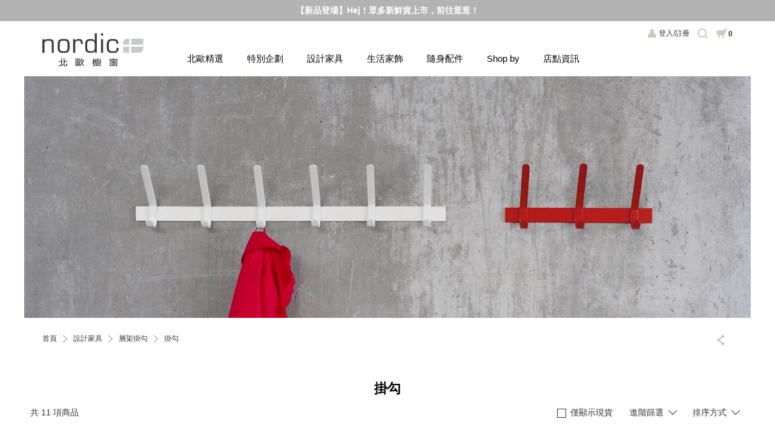

--- FILE ---
content_type: text/html; charset=UTF-8
request_url: https://www.nordic.com.tw/product_category/76
body_size: 10894
content:
<!doctype html>
<html>
<head>
<!-- Google Tag Manager -->
<script>(function(w,d,s,l,i){w[l]=w[l]||[];w[l].push({'gtm.start':
new Date().getTime(),event:'gtm.js'});var f=d.getElementsByTagName(s)[0],
j=d.createElement(s),dl=l!='dataLayer'?'&l='+l:'';j.async=true;j.src=
'https://www.googletagmanager.com/gtm.js?id='+i+dl;f.parentNode.insertBefore(j,f);
})(window,document,'script','dataLayer','GTM-W9DT3DR');</script>

<script>(function(w,d,s,l,i){w[l]=w[l]||[];w[l].push({'gtm.start':
new Date().getTime(),event:'gtm.js'});var f=d.getElementsByTagName(s)[0],
j=d.createElement(s),dl=l!='dataLayer'?'&l='+l:'';j.async=true;j.src=
'https://www.googletagmanager.com/gtm.js?id='+i+dl;f.parentNode.insertBefore(j,f);
})(window,document,'script','dataLayer','GTM-TKKGPSB');</script>
<!-- End Google Tag Manager -->
<meta http-equiv="X-UA-Compatible" content="IE=edge,chrome=1" />
<meta name="viewport" content="width=device-width, initial-scale=1, user-scalable=0" />
<meta charset="utf-8" />
<title>掛勾 | 北歐櫥窗 NORDIC</title>
<meta name="keywords" content="北歐櫥窗 NORDIC" />
<meta name="description" content="北歐櫥窗 NORDIC" />
<meta property="og:title" content="掛勾 | 北歐櫥窗 NORDIC" />
<meta property="og:description" content="北歐櫥窗 NORDIC" />
<meta property="og:image" content="https://www.nordic.com.tw/uploads/product_category/695b5cdf02845QXyXf.jpg" />
<meta property="og:url" content="" />
<meta http-equiv="Cache-Control" content="no-cache, no-store, max-age=0, must-revalidate">
<meta http-equiv="pragma" content="no-cache" />
<meta http-equiv="expires" content="0" />
<link rel="stylesheet" type="text/css" href="https://www.nordic.com.tw/css/jquery-ui.min.css?t=1769161771" />
<link rel="stylesheet" type="text/css" href="https://www.nordic.com.tw/css/slick.css?t=1769161771" />
<link rel="stylesheet" type="text/css" href="https://www.nordic.com.tw/css/slick-theme.css?t=1769161771" />
<link rel="stylesheet" type="text/css" href="https://www.nordic.com.tw/css/style.css?t=1769161771" />
<link rel="stylesheet" type="text/css" href="https://www.nordic.com.tw/css/public.css?t=1769161771" />
<script type="text/javascript" src="https://www.nordic.com.tw/js/jquery.js?t=1769161771"></script>
<script type="text/javascript" src="https://www.nordic.com.tw/js/jquery-ui.min.js?t=1769161771"></script>
<script type="text/javascript" src="https://www.nordic.com.tw/js/jquery.ui.touch-punch.min.js?t=1769161771"></script>
<script type="text/javascript" src="https://www.nordic.com.tw/js/jquery.smooth-scroll.js?t=1769161771"></script>
<script type="text/javascript" src="https://www.nordic.com.tw/js/slick.min.js?t=1769161771"></script>
<script type="text/javascript" src="https://www.nordic.com.tw/js/public.js?t=1769161771"></script>
<script type="text/javascript" src="https://www.google.com/recaptcha/api.js?render=6Le7v70ZAAAAAORBTAnfLAMowL3GyHOpd8sdxq9d"></script>
<style>
.grecaptcha-badge {visibility: hidden;}
</style><script type="text/javascript" src="https://www.nordic.com.tw/js/product_list.js?t=1769161771"></script>
<script>
    (function(w,d,t,r,u){var f,n,i;w[u]=w[u]||[],f=function(){var o={ti:"5281613"};o.q=w[u],w[u]=new UET(o),w[u].push("pageLoad")},n=d.createElement(t),n.src=r,n.async=1,n.onload=n.onreadystatechange=function(){var s=this.readyState;s&&s!=="loaded"&&s!=="complete"||(f(),n.onload=n.onreadystatechange=null)},i=d.getElementsByTagName(t)[0],i.parentNode.insertBefore(n,i)})(window,document,"script","//bat.bing.com/bat.js","uetq");
</script><noscript><img src="//bat.bing.com/action/0?ti=5281613&Ver=2" height="0" width="0" style="display:none; visibility: hidden;" /></noscript>
</head>
<body>
<!-- Google Tag Manager (noscript) -->
<noscript><iframe src="https://www.googletagmanager.com/ns.html?id=GTM-W9DT3DR"
height="0" width="0" style="display:none;visibility:hidden"></iframe></noscript>

<noscript><iframe src="https://www.googletagmanager.com/ns.html?id=GTM-TKKGPSB"
height="0" width="0" style="display:none;visibility:hidden"></iframe></noscript>
<!-- End Google Tag Manager (noscript) -->

<div id="fb-root"></div>
<script>
	(function(d, s, id) {
		var js, fjs = d.getElementsByTagName(s)[0];
		if (d.getElementById(id)) return;
		js = d.createElement(s); js.id = id;
		js.src = "//connect.facebook.net/zh_TW/all.js#xfbml=1";
		fjs.parentNode.insertBefore(js, fjs);
	}(document, 'script', 'facebook-jssdk'));
</script><div id="container" ng-app="app" ng-controller="appCtrl">
	<script>
	function setSearch(inputName, inputValue){
		if (inputName == 'in_activity') {
			var activity = $('input[name="'+inputName+'"]').val();
			if (activity == '') {
				$('input[name="in_activity"]').val('1');
			} else {
				$('input[name="in_activity"]').val('');
			}
		}

		if (inputName == 'supply_types') {
			var suppleType = $("#supply_types option[value='" + inputValue + "']").prop("selected");
			if (suppleType === true) {
				$("#supply_types option[value='" + inputValue + "']").prop("selected", false);
			} else {
				$("#supply_types option[value='" + inputValue + "']").prop("selected", true);
			}
		}
	}
</script>
<div id="headerContainer">
			<!-- ********************** 若有置頂訊息 start ************************ -->
	<!-- 請將下行的 background 值帶入底色, color 值帶入文字顏色 -->
	<ul class="topInfo" style="background: #b3b3b3 ; color:#FFF;">
											<li>
				<a href="https://www.nordic.com.tw/member/register"  alt="【新會員招募】現在註冊立享 $200 購物金！" style=" font-weight:bolder; ">
					【新會員招募】現在註冊立享 $200 購物金！
				</a>
			</li>
														<li>
				<a href="https://www.nordic.com.tw/new_arrival#0"  alt="【新品登場】Hej！眾多新鮮貨上市，前往逛逛！" style=" font-weight:bolder; ">
					【新品登場】Hej！眾多新鮮貨上市，前往逛逛！
				</a>
			</li>
						</ul>
	<!-- ********************** 若有置頂訊息 end ************************ -->
	
	<header>
		<h1><a href="https://www.nordic.com.tw">北歐櫥窗 NORDIC</a></h1>
		<nav>
			<div class="navCT">
				<ul class="memberNav">

					<li class="member">

												<a href="https://www.nordic.com.tw/member/login" title="會員">登入/註冊</a>
											</li>

					<li class="search">
						<a title="搜尋"></a>
						<div class="subSearchLayer">
							<div class="ssContainer">
								<div class="ss">
									<form action="https://www.nordic.com.tw/product_search_result" method="GET" novalidate>
										<div class="byKeyword">
											<em>依關鍵字</em>
											<div class="inputContainer">
												<input type="text" name="product_keyword" value="" placeholder="請輸入關鍵字，如：椅、香氛、吊燈" class="input" />
											</div>
										</div>
										<div class="byPrice">
											<em>依價格</em>
											<div class="priceBlock" data-min="1" data-max="896500" data-from="1" data-to="896500">
												<!--<input name="product_price" type="hidden" value="0" />-->
												<!--
													請帶入屬性值, 說明如下:
													data-min   邊界的最小值, 預設為 1
													data-max   邊界的最大值, 請帶入全站商品的最高價格
													data-from  欲搜尋價格區間(紅色條範圍)左邊的值, 預設為 1
													data-to    欲搜尋價格區間(紅色條範圍)右邊的值, 預設為 全站商品的最高價格
												-->
												<div class="method useSlider">
													<i>選擇價格區間</i>
													<div class="ct">
														<button type="button" class="minus"><span>-</span></button>
														<div class="slider">
															<div class="ui-slider-handle from"><span></span></div>
															<div class="ui-slider-handle to"><span></span></div>
														</div>
														<button type="button" class="plus"><span>+</span></button>
													</div>
												</div>
												<div class="method useInput">
													<i>輸入價格區間</i>
													<div class="ct">
														<div class="from"><input type="number" name="seaproduct_price_s" class="input" /></div>
														<div class="to"><input type="number" name="seaproduct_price_e" class="input" /></div>
														<input type="submit" value="搜尋" class="formBtn" />
													</div>
												</div>
											</div>
										</div>
									</form>
								</div>
							</div>
							<div class="closeBtn"></div>
						</div>
					</li>
										<li class="cart">
						<a href="https://www.nordic.com.tw/cart_list" title="購物車"><span id="cartNum">0</span></a>
					</li>
				</ul>



				
				<ul class="mainNav">
					<li>
						<a>北歐精選</a>
						<div class="subNavLayer">
							<div class="snContainer">
								<div class="sn">
									<div class="ct">
										<ul>
											<li><a href="https://www.nordic.com.tw/new_arrival">新品上市</a></li>
											<li><a href="https://www.nordic.com.tw/week_hot">每周熱銷</a></li>
											<li><a href="https://www.nordic.com.tw/limit_time_offer">限時優惠</a></li>
											<li><a href="https://www.nordic.com.tw/in_stock">現貨專區</a></li>
											<!-- <li><a href="https://www.nordic.com.tw/final_call">Final Call</a></li> -->
										</ul>
										<ul class="wide">
											<li>
												<a href="https://www.nordic.com.tw/theme_list/1">主題企劃</a>
												<ul>
																										<li><a href="https://www.nordic.com.tw/theme_detail/764">新年限定｜ @aroma 日本第一植粹香氛，精選限量商品迎新優惠中！</a></li>
																										<li><a href="https://www.nordic.com.tw/theme_detail/763">品牌精選優惠｜Anglepoise 英倫百年經典，全新吊燈、壁燈系列登場！</a></li>
																										<li><a href="https://www.nordic.com.tw/theme_detail/762">即刻珍藏｜眾多人氣品牌現貨設計家具，年前限定限時優惠！</a></li>
																									</ul>
											</li>
											<li>
												<a href="https://www.nordic.com.tw/theme_product_list">集購預購</a>
												<ul>
																										<li><a href="https://www.nordic.com.tw/theme_product_detail/744">新品珍藏｜最好入手的 Finn Juhl 經典之座，《Reading Chair》閱讀椅</a></li>
																										<li><a href="https://www.nordic.com.tw/theme_product_detail/739">新品発売｜六〇年代美學復興，MARUNI60 日本經典復刻家具</a></li>
																										<li><a href="https://www.nordic.com.tw/theme_product_detail/726">即刻探索｜Artek 北歐理想照明術，經典燈具線上特企</a></li>
																									</ul>
											</li>
										</ul>
									</div>
									<div class="banner">
										<ul class="slick">
																						<li>
																								<a href="https://www.nordic.com.tw/theme_detail/762" >
																								<img src="https://www.nordic.com.tw/uploads/banner/69649ef0df0a7NKUeT.jpg" alt="Furniture in Stock" /></a>
											</li>
																						<li>
																								<a href="https://www.nordic.com.tw/theme_detail/759" >
																								<img src="https://www.nordic.com.tw/uploads/banner/695f19329c6a7wF0Mw.jpg" alt="White" /></a>
											</li>
																						<li>
																								<a href="https://www.nordic.com.tw/theme_detail/750" >
																								<img src="https://www.nordic.com.tw/uploads/banner/693f78aa116568ZS67.jpg" alt="pleece" /></a>
											</li>
																					</ul>
									</div>
								</div>
							</div>
						</div>
					</li>

					<li>
						<a>特別企劃</a>
						<div class="subNavLayer">
							<div class="snContainer">
								<div class="sn">
									<div class="ct m:p_left_8">
										<ul class="full">
																																<li>
												<a href="https://www.nordic.com.tw/theme_list/4">深度探索</a>
												<ul>
																										<li>
																												<a href="https://www.nordic.com.tw/theme_detail/615">MOT x ABOOK PHOTOGRAPHY | 「Echoes of Hope」主題系列攝影新作發表</a>
																											</li>
																										<li>
																												<a href="https://www.nordic.com.tw/theme_detail/612">Design Museums Around the World | 跟著設計博物館去旅行！</a>
																											</li>
																										<li>
																												<a href="https://www.nordic.com.tw/theme_detail/600">How to Choose the Perfect Sofa | 完美沙發挑選指南</a>
																											</li>
																										<li>
																												<a href="https://www.nordic.com.tw/theme_detail/517">日本設計大師 深澤直人｜「直覺式設計」打造恰如其分的生活</a>
																											</li>
																										<li>
																												<a href="https://event.nordic.com.tw/upcycle/#home" target="_blank">再生設計新思維 | Recycle 到 UP-CYCLE 材質的第二人生！</a>
																											</li>
																										<li>
																												<a href="https://event.nordic.com.tw/at-aroma/#home" target="_blank">@aroma | 風靡日本第一芳香，純天然植粹淨化空間！</a>
																											</li>
																										<li>
																												<a href="https://www.nordic.com.tw/theme_detail/269#home" target="_blank">House of Finn Juhl | 典藏世界上最美扶手椅 45 Chair</a>
																											</li>
																										<li>
																												<a href="https://event.nordic.com.tw/block_lamp/" target="_blank">Design House Stockholm | 北歐經典冰塊燈的誕生故事</a>
																											</li>
																										<li>
																												<a href="https://event.nordic.com.tw/stool60/#home" target="_blank">Artek | 足以陪伴一生的好椅凳，Stool 60 不可錯過的經典設計！</a>
																											</li>
																										<li>
																												<a href="https://event.nordic.com.tw/hanna_korvela/#home" target="_blank">Hanna Korvela | 顛覆你對地毯機能想像，椎心實測大公開！</a>
																											</li>
																										<li>
																												<a href="https://event.nordic.com.tw/hiroshima/#home" target="_blank">Maruni | Apple 總部欽點使用！深度鑑賞 Hiroshima 廣島椅</a>
																											</li>
																									</ul>
											</li>
										</ul>
									</div>
									<div class="banner">
										<ul class="slick">
																						<li>
																								<a href="https://www.nordic.com.tw/theme_detail/587" >
																								<img src="https://www.nordic.com.tw/uploads/banner/695b7ea94e465NZiEY.jpg" alt="Best Combination" /></a>
											</li>
																						<li>
																								<a href="https://www.nordic.com.tw/theme_detail/612" >
																								<img src="https://www.nordic.com.tw/uploads/banner/695b7eabcfe1dHYNiW.jpg" alt="Design Museums" /></a>
											</li>
																						<li>
																								<a href="https://www.nordic.com.tw/theme_detail/600" >
																								<img src="https://www.nordic.com.tw/uploads/banner/695b7eae5cef5t45Z9.jpg" alt="沙發指南" /></a>
											</li>
																						<li>
																								<a href="https://www.nordic.com.tw/theme_detail/517#kv" >
																								<img src="https://www.nordic.com.tw/uploads/banner/695b7eb148798m8PWM.jpg" alt="深澤直人" /></a>
											</li>
																					</ul>
									</div>
								</div>
							</div>
						</div>
					</li>
															<li>
						<a>設計家具</a>
						<div class="subNavLayer">
							<div class="snContainer">
								<div class="sn">
									<div class="ct">
																														<ul>
																						<li>
												<a href="https://www.nordic.com.tw/product_category/11">設計椅款</a>
												<ul>
																										<li><a href="https://www.nordic.com.tw/product_category/13">單椅</a></li>
																										<li><a href="https://www.nordic.com.tw/product_category/15">主人椅/躺椅</a></li>
																										<li><a href="https://www.nordic.com.tw/product_category/14">椅凳/吧檯椅</a></li>
																										<li><a href="https://www.nordic.com.tw/product_category/92">長椅/長凳</a></li>
																										<li><a href="https://www.nordic.com.tw/product_category/73">辦公椅</a></li>
																										<li><a href="https://www.nordic.com.tw/product_category/12">沙發</a></li>
																									</ul>
											</li>
																																										<li>
												<a href="https://www.nordic.com.tw/product_category/61">兒童家具</a>
												<ul>
																										<li><a href="https://www.nordic.com.tw/product_category/62">兒童桌椅</a></li>
																										<li><a href="https://www.nordic.com.tw/product_category/77">互動玩具</a></li>
																									</ul>
											</li>
																					</ul>
																																								<ul>
																						<li>
												<a href="https://www.nordic.com.tw/product_category/4">桌子邊几</a>
												<ul>
																										<li><a href="https://www.nordic.com.tw/product_category/7">工作桌/餐桌</a></li>
																										<li><a href="https://www.nordic.com.tw/product_category/5">邊几/咖啡桌</a></li>
																									</ul>
											</li>
																																										<li>
												<a href="https://www.nordic.com.tw/product_category/8">層架掛勾</a>
												<ul>
																										<li><a href="https://www.nordic.com.tw/product_category/9">櫃子/層架</a></li>
																										<li><a href="https://www.nordic.com.tw/product_category/76">掛勾</a></li>
																									</ul>
											</li>
																																										<li>
												<a href="https://www.nordic.com.tw/product_category/90">屏風</a>
												<ul>
																										<li><a href="https://www.nordic.com.tw/product_category/91">屏風</a></li>
																									</ul>
											</li>
																					</ul>
																																								<ul>
																						<li>
												<a href="https://www.nordic.com.tw/product_category/16">品味燈具</a>
												<ul>
																										<li><a href="https://www.nordic.com.tw/product_category/17">吊燈</a></li>
																										<li><a href="https://www.nordic.com.tw/product_category/71">桌燈</a></li>
																										<li><a href="https://www.nordic.com.tw/product_category/63">立燈</a></li>
																										<li><a href="https://www.nordic.com.tw/product_category/75">壁燈</a></li>
																									</ul>
											</li>
																																										<li>
												<a href="https://www.nordic.com.tw/product_category/58">地毯地墊</a>
												<ul>
																										<li><a href="https://www.nordic.com.tw/product_category/59">地毯地墊</a></li>
																									</ul>
											</li>
																																										<li>
												<a href="https://www.nordic.com.tw/product_category/88">床架</a>
												<ul>
																										<li><a href="https://www.nordic.com.tw/product_category/89">床架</a></li>
																									</ul>
											</li>
																					</ul>
																													</div>
									<div class="banner">
										<ul class="slick">
																																	<li>
																								<a href="https://www.nordic.com.tw/product_category/16" >
																								<img src="https://www.nordic.com.tw/uploads/banner/695b7a2a6a069one5b.jpg" alt="category/16_吊燈" /></a>
											</li>
																						<li>
																								<a href="https://www.nordic.com.tw/product_category/73" >
																								<img src="https://www.nordic.com.tw/uploads/banner/5e7d6c0606dbbRSBy3.jpg" alt="category/73_辦公椅" /></a>
											</li>
																						<li>
																								<a href="https://www.nordic.com.tw/product_category/13" >
																								<img src="https://www.nordic.com.tw/uploads/banner/695b7a3242d50136zN.jpg" alt="category/13_單椅_椅子" /></a>
											</li>
																						<li>
																								<a href="https://www.nordic.com.tw/product_category/8" >
																								<img src="https://www.nordic.com.tw/uploads/banner/695b7a354ef47saTyF.jpg" alt="category/8_層架掛勾" /></a>
											</li>
																																</ul>
									</div>
								</div>
							</div>
						</div>
					</li>
										<li>
						<a>生活家飾</a>
						<div class="subNavLayer">
							<div class="snContainer">
								<div class="sn">
									<div class="ct">
																														<ul>
																						<li>
												<a href="https://www.nordic.com.tw/product_category/20">美學餐廚</a>
												<ul>
																										<li><a href="https://www.nordic.com.tw/product_category/42">水瓶/水壺</a></li>
																										<li><a href="https://www.nordic.com.tw/product_category/41">保溫瓶/保溫壺</a></li>
																										<li><a href="https://www.nordic.com.tw/product_category/70">水杯/咖啡杯</a></li>
																										<li><a href="https://www.nordic.com.tw/product_category/39">餐碗盤碟</a></li>
																										<li><a href="https://www.nordic.com.tw/product_category/72">廚房用具</a></li>
																										<li><a href="https://www.nordic.com.tw/product_category/43">酒杯/酒器</a></li>
																										<li><a href="https://www.nordic.com.tw/product_category/40">咖啡壺/茶器</a></li>
																										<li><a href="https://www.nordic.com.tw/product_category/45">餐杯墊/托盤</a></li>
																										<li><a href="https://www.nordic.com.tw/product_category/60">面紙盒/餐巾座</a></li>
																										<li><a href="https://www.nordic.com.tw/product_category/47">餐具</a></li>
																										<li><a href="https://www.nordic.com.tw/product_category/46">調味貯藏</a></li>
																									</ul>
											</li>
																					</ul>
																																								<ul>
																						<li>
												<a href="https://www.nordic.com.tw/product_category/19">居家良品</a>
												<ul>
																										<li><a href="https://www.nordic.com.tw/product_category/36">生活家電</a></li>
																										<li><a href="https://www.nordic.com.tw/product_category/84">耳機/音響</a></li>
																										<li><a href="https://www.nordic.com.tw/product_category/37">收納置物</a></li>
																										<li><a href="https://www.nordic.com.tw/product_category/74">垃圾桶/除塵</a></li>
																										<li><a href="https://www.nordic.com.tw/product_category/35">掛鐘桌鐘</a></li>
																										<li><a href="https://www.nordic.com.tw/product_category/78">鏡子</a></li>
																										<li><a href="https://www.nordic.com.tw/product_category/85">衣帽架</a></li>
																										<li><a href="https://www.nordic.com.tw/product_category/31">衛浴用品</a></li>
																										<li><a href="https://www.nordic.com.tw/product_category/33">潔淨保養</a></li>
																										<li><a href="https://www.nordic.com.tw/product_category/34">織品寢具</a></li>
																										<li><a href="https://www.nordic.com.tw/product_category/32">修繕工具</a></li>
																									</ul>
											</li>
																					</ul>
																																								<ul>
																						<li>
												<a href="https://www.nordic.com.tw/product_category/79">藝術香氛</a>
												<ul>
																										<li><a href="https://www.nordic.com.tw/product_category/81">擴香瓶/空間噴霧</a></li>
																										<li><a href="https://www.nordic.com.tw/product_category/82">香氛機/香氛道具</a></li>
																										<li><a href="https://www.nordic.com.tw/product_category/83">純天然精油</a></li>
																										<li><a href="https://www.nordic.com.tw/product_category/80">香氛蠟燭/燭台</a></li>
																									</ul>
											</li>
																																										<li>
												<a href="https://www.nordic.com.tw/product_category/21">經典擺飾</a>
												<ul>
																										<li><a href="https://www.nordic.com.tw/product_category/48">擺飾/相框</a></li>
																										<li><a href="https://www.nordic.com.tw/product_category/50">木質擺飾</a></li>
																										<li><a href="https://www.nordic.com.tw/product_category/51">典藏模型</a></li>
																									</ul>
											</li>
																																										<li>
												<a href="https://www.nordic.com.tw/product_category/22">園藝植栽</a>
												<ul>
																										<li><a href="https://www.nordic.com.tw/product_category/52">花瓶花器</a></li>
																									</ul>
											</li>
																					</ul>
																													</div>
									<div class="banner">
										<ul class="slick">
																																	<li>
																								<a href="https://www.nordic.com.tw/product_category/43" >
																								<img src="https://www.nordic.com.tw/uploads/banner/695b7ab651fe1tEvx0.jpg" alt="category/43_酒杯酒器" /></a>
											</li>
																						<li>
																								<a href="https://www.nordic.com.tw/product_category/79" >
																								<img src="https://www.nordic.com.tw/uploads/banner/695b7ab8cfabd32wQ4.jpg" alt="category/79_藝術香氛" /></a>
											</li>
																						<li>
																								<a href="https://www.nordic.com.tw/brand_detail/43#0" >
																								<img src="https://www.nordic.com.tw/uploads/banner/695b7abb84f8eWHDXt.jpg" alt="brand_georg jensen" /></a>
											</li>
																						<li>
																								<a href="https://www.nordic.com.tw/product_category/21" >
																								<img src="https://www.nordic.com.tw/uploads/banner/695b7abf279d0CiSaq.jpg" alt="category/21_經典擺飾" /></a>
											</li>
																																</ul>
									</div>
								</div>
							</div>
						</div>
					</li>
										<li>
						<a>隨身配件</a>
						<div class="subNavLayer">
							<div class="snContainer">
								<div class="sn">
									<div class="ct">
																														<ul>
																						<li>
												<a href="https://www.nordic.com.tw/product_category/23">生活配件</a>
												<ul>
																										<li><a href="https://www.nordic.com.tw/product_category/25">辦公文具</a></li>
																										<li><a href="https://www.nordic.com.tw/product_category/26">名片夾/錢夾</a></li>
																										<li><a href="https://www.nordic.com.tw/product_category/55">海報/書籍</a></li>
																										<li><a href="https://www.nordic.com.tw/product_category/56">鑰匙圈/吊飾</a></li>
																										<li><a href="https://www.nordic.com.tw/product_category/68">鞋拔</a></li>
																										<li><a href="https://www.nordic.com.tw/product_category/93">運動配件</a></li>
																									</ul>
											</li>
																					</ul>
																																								<ul>
																						<li>
												<a href="https://www.nordic.com.tw/product_category/24">穿戴配件</a>
												<ul>
																										<li><a href="https://www.nordic.com.tw/product_category/54">褶毛絨系列</a></li>
																										<li><a href="https://www.nordic.com.tw/product_category/57">手帕/圍巾</a></li>
																										<li><a href="https://www.nordic.com.tw/product_category/29">珠寶首飾</a></li>
																										<li><a href="https://www.nordic.com.tw/product_category/30">隨身休閒包</a></li>
																									</ul>
											</li>
																					</ul>
																													</div>
									<div class="banner">
										<ul class="slick">
																																	<li>
																								<a href="https://www.nordic.com.tw/product_category/54" >
																								<img src="https://www.nordic.com.tw/uploads/banner/695b7c0b5fae8phCRC.jpg" alt="category/54_褶毛絨" /></a>
											</li>
																						<li>
																								<a href="https://www.nordic.com.tw/product_category/23" >
																								<img src="https://www.nordic.com.tw/uploads/banner/695b7c0dd5d48ZbbAl.jpg" alt="category/23_生活配件" /></a>
											</li>
																						<li>
																								<a href="https://www.nordic.com.tw/product_category/25" >
																								<img src="https://www.nordic.com.tw/uploads/banner/695b7c10243afsNdB4.jpg" alt="category/25_辦公文具" /></a>
											</li>
																																</ul>
									</div>
								</div>
							</div>
						</div>
					</li>
										<li>
						<a href="https://www.nordic.com.tw/brand_list">Shop by</a>
					</li>
					<li>
						<a href="https://www.nordic.com.tw/about_store">店點資訊</a>
					</li>
<!--
					<li>
						<a href="https://culture.nordic.com.tw" target="_blank">觀點文化</a>
					</li>
 -->
				</ul>
			</div>
			<div class="burgerBtn"><span></span></div>
		</nav>
	</header>
</div>		
    		

	<main>
				<div class="kvContainer">
			<div class="kv">
				<div class="kvCT">
					<ul class="slick">
						<li>
							<a>
								<img src="https://www.nordic.com.tw/uploads/product_category/695b5cdf02845QXyXf.jpg" />
																<img src="https://www.nordic.com.tw/uploads/product_category/695b5cdf02b90nPspq.jpg" />
															</a>
						</li>
					</ul>
				</div>
			</div>
		</div>
		
		<div class="mainContainer">

			<div class="midBlock">

				<div class="share" title="分享">
					<ul>
	<li class="fb"><div class="fb-share-button" data-layout="button"></div></li>
	<li class="line">
		<div class="line-it-button" data-lang="zh_Hant" data-type="share-a" data-env="REAL" data-url="" data-color="default" data-size="small" data-count="false" data-ver="3" style="display: none;"></div>
		<script src="https://www.line-website.com/social-plugins/js/thirdparty/loader.min.js" async="async" defer="defer"></script>
	</li>
	<li class="twitter">
		<a href="https://twitter.com/share" class="twitter-share-button">Tweet</a>
		<script>!function(d,s,id){var js,fjs=d.getElementsByTagName(s)[0],p=/^http:/.test(d.location)?'http':'https';if(!d.getElementById(id)){js=d.createElement(s);js.id=id;js.src=p+'://platform.twitter.com/widgets.js';fjs.parentNode.insertBefore(js,fjs);}}(document, 'script', 'twitter-wjs');</script>
	</li>
	<li class="pin">
		<script type="text/javascript" async defer src="//assets.pinterest.com/js/pinit.js"></script>
		<a href="https://www.pinterest.com/pin/create/button/"><img src="//assets.pinterest.com/images/pidgets/pinit_fg_en_rect_gray_20.png" /></a>
	</li>
</ul>				</div>
				<!--********** 瀏覽路徑 start **********-->
				<ul class="bc">
					<li><a href="https://www.nordic.com.tw">首頁</a></li>
					<li><a>設計家具</a></li>

										<li><a href="8">層架掛勾</a></li>
					<li><a>掛勾</a></li>
									</ul>
				<!--********** 瀏覽路徑 end **********-->

			</div>

						<section>
				<h2>掛勾</h2>
				<!--********** 商品數量 & 僅顯示現貨 & 進階篩選 & 排序方式 start **********-->
				<link rel="stylesheet" type="text/css" href="https://www.nordic.com.tw/css/jquery.mCustomScrollbar.css?t=1769161771" />
				<script type="text/javascript" src="https://www.nordic.com.tw/js/jquery.mCustomScrollbar.concat.min.js?t=1769161771"></script>
				<div class="filterBlock">
					<p>共 <span></span> 項商品</p>
					<div class="operate">
											<label class="cb"><span></span>僅顯示現貨</label>
																<div class="dropdown advancedFilter">
							<label>進階篩選</label>
							<div class="CT">
								<div class="groupWrapper cs"></div>
								<button class="formBtn">確認篩選</button>
							</div>
						</div>
						<div class="dropdown sort">
							<label>排序方式</label>
							<ul>
								<li data-api="https://www.nordic.com.tw/product_category/76?by=new">最新商品</li>
								<li data-api="https://www.nordic.com.tw/product_category/76?by=az">名稱 A 到 Z</li>
								<li data-api="https://www.nordic.com.tw/product_category/76?by=za">名稱 Z 到 A</li>
								<li data-api="https://www.nordic.com.tw/product_category/76?by=pu">價格 低到高</li>
								<li data-api="https://www.nordic.com.tw/product_category/76?by=pl">價格 高到低</li>
							</ul>
						</div>
					</div>
					<ul class="tag"></ul>
				</div>
				<!--********** 商品數量 & 僅顯示現貨 & 進階篩選 & 排序方式 end **********-->				<ul class="productList">
					<li data-category-main="8" data-category-sub="76" data-brand="Design House Stockholm" data-designer="Gustav Hall&eacute;n"
>
		<a href="https://www.nordic.com.tw/product/6957">
			<div class="img">
			<img src="https://www.nordic.com.tw/uploads/product/62170502e6c60HWPJN.jpg" loading='lazy' />
						<em>精選優惠</em>
					</div>
		<div class="color">			<ul>
				<li data-id="6957" data-in-stock="true" data-color="White｜白" data-price="2500"
								class="now"
								>
										<span style="background-color:#ffffff;" title="Arrow 箭矢掛衣架（白）" data-tag="精選優惠" data-img="https://www.nordic.com.tw/uploads/product/62170502e6c60HWPJN.jpg" data-href="https://www.nordic.com.tw/product/6957"></span>
									</li>
				<li data-id="6956" data-in-stock="true" data-color="Black｜黑" data-price="2500"
								>
										<span style="background-color:#000000;" title="Arrow 箭矢掛衣架（黑）" data-tag="" data-img="https://www.nordic.com.tw/uploads/product/621704a2ba61bZ9KZy.jpg" data-href="https://www.nordic.com.tw/product/6956"></span>
									</li>
							</ul>
		</div>
		<div class="name">Arrow 箭矢掛衣架（白）</div>
	</a>
</li>


<li data-category-main="8" data-category-sub="76" data-brand="Magis" data-designer="Edward Barber &amp; Jay Osgerby"
data-id="6966" data-in-stock="true" data-color="Black｜黑" data-price="9100"
>
		<a href="https://www.nordic.com.tw/product/6966">
			<div class="img">
			<img src="https://www.nordic.com.tw/uploads/product/62038efed8bd99msXC.jpg" loading='lazy' />
					</div>
		<div class="color"></div>
		<div class="name">Birds on a wire 憩鳥衣帽掛勾（黑、60 公分）</div>
	</a>
</li>


<li data-category-main="8" data-category-sub="76" data-brand="Vitra" data-designer="Hella Jongerius"
>
		<a href="https://www.nordic.com.tw/product/8313">
			<div class="img">
			<img src="https://www.nordic.com.tw/uploads/product/64b4fe625bb69Qwsy9.jpg" loading='lazy' />
					</div>
		<div class="color">			<ul>
				<li data-id="8313" data-in-stock="false" data-color="White｜白" data-price="3700"
								class="now"
								>
										<span style="background-color:#F9F8F4;" title="Coat Dots 點點 掛勾（白、三入一組）" data-tag="" data-img="https://www.nordic.com.tw/uploads/product/64b4fe625bb69Qwsy9.jpg" data-href="https://www.nordic.com.tw/product/8313"></span>
									</li>
				<li data-id="8312" data-in-stock="true" data-color="Red｜紅" data-price="3700"
								>
										<span style="background-color:#ca1f27;" title="Coat Dots 點點 掛勾（紅、三入一組）" data-tag="" data-img="https://www.nordic.com.tw/uploads/product/64b4fe4962145DScQn.jpg" data-href="https://www.nordic.com.tw/product/8312"></span>
									</li>
				<li data-id="8311" data-in-stock="false" data-color="Green｜綠" data-price="3700"
								>
										<span style="background-color:#587C34;" title="Coat Dots 點點 掛勾（綠、三入一組）" data-tag="" data-img="https://www.nordic.com.tw/uploads/product/64b4fdc92dcf52fxJl.jpg" data-href="https://www.nordic.com.tw/product/8311"></span>
									</li>
							</ul>
		</div>
		<div class="name">Coat Dots 點點 掛勾（白、三入一組）</div>
	</a>
</li>


<li data-category-main="8" data-category-sub="76" data-brand="Artek" data-designer="Ronan &amp; Erwan Bouroullec"
data-id="8015" data-in-stock="true" data-color="Natural｜自然" data-price="3600"
>
		<a href="https://www.nordic.com.tw/product/8015">
			<div class="img">
			<img src="https://www.nordic.com.tw/uploads/product/640ec2219760aAJhFl.jpg" loading='lazy' />
					</div>
		<div class="color"></div>
		<div class="name">Kaari Wall Hook 弧形掛勾（橡木）</div>
	</a>
</li>


<li data-category-main="8" data-category-sub="76" data-brand="Magis" data-designer="Ronan &amp; Erwan Bouroullec"
data-id="3576" data-in-stock="false" data-color="Black｜黑" data-price="9800"
>
		<a href="https://www.nordic.com.tw/product/3576">
			<div class="img">
			<img src="https://www.nordic.com.tw/uploads/product/5a13f0896cfc0IAckq.jpg" loading='lazy' />
					</div>
		<div class="color"></div>
		<div class="name">Officina 鐵焊掛勾</div>
	</a>
</li>


<li data-category-main="8" data-category-sub="76" data-brand="String Furniture" data-designer="TAF Studio"
>
		<a href="https://www.nordic.com.tw/product/8712">
			<div class="img">
			<img src="https://www.nordic.com.tw/uploads/product/65dc0cb0e542fkC1rg.jpg" loading='lazy' />
					</div>
		<div class="color">			<ul>
				<li data-id="8712" data-in-stock="false" data-color="Brown｜棕" data-price="10000"
								class="now"
								>
										<span style="background-color:#bcb3a3;" title="Relief 衣帽掛勾（米褐、123 公分）" data-tag="" data-img="https://www.nordic.com.tw/uploads/product/65dc0cb0e542fkC1rg.jpg" data-href="https://www.nordic.com.tw/product/8712"></span>
									</li>
				<li data-id="8713" data-in-stock="false" data-color="Other｜其他" data-price="10000"
								>
										<span style="background-color:#f45a1f;" title="Relief 衣帽掛勾（亮橙、123 公分）" data-tag="" data-img="https://www.nordic.com.tw/uploads/product/65dc0d467e309xnec7.jpg" data-href="https://www.nordic.com.tw/product/8713"></span>
									</li>
				<li data-id="8710" data-in-stock="false" data-color="Other｜其他" data-price="10000"
								>
										<span style="background-color:#f8f8f8;" title="Relief 衣帽掛勾（純白、123 公分）" data-tag="" data-img="https://www.nordic.com.tw/uploads/product/65dc02eb18d83yUL4s.jpg" data-href="https://www.nordic.com.tw/product/8710"></span>
									</li>
				<li data-id="8711" data-in-stock="false" data-color="Gray｜灰" data-price="10000"
								>
										<span style="background-color:#5b5b5b;" title="Relief 衣帽掛勾（深灰、123 公分）" data-tag="" data-img="https://www.nordic.com.tw/uploads/product/65dc08afb1f1bYRNrM.jpg" data-href="https://www.nordic.com.tw/product/8711"></span>
									</li>
				<li data-id="8714" data-in-stock="false" data-color="Natural｜自然" data-price="10000"
								>
										<span style="background-color:#e1d9c6;" title="Relief 衣帽掛勾（梣木色、123 公分）" data-tag="" data-img="https://www.nordic.com.tw/uploads/product/65dc0d8dbf6a8ASMpE.jpg" data-href="https://www.nordic.com.tw/product/8714"></span>
									</li>
							</ul>
		</div>
		<div class="name">Relief 衣帽掛勾（米褐、123 公分）</div>
	</a>
</li>


<li data-category-main="8" data-category-sub="76" data-brand="String Furniture" data-designer="TAF Studio"
>
		<a href="https://www.nordic.com.tw/product/8718">
			<div class="img">
			<img src="https://www.nordic.com.tw/uploads/product/65dc110467e60VGL37.jpg" loading='lazy' />
					</div>
		<div class="color">			<ul>
				<li data-id="8718" data-in-stock="false" data-color="Brown｜棕" data-price="4300"
								class="now"
								>
										<span style="background-color:#b1a895;" title="Relief 衣帽掛勾（米褐、41 公分）" data-tag="" data-img="https://www.nordic.com.tw/uploads/product/65dc110467e60VGL37.jpg" data-href="https://www.nordic.com.tw/product/8718"></span>
									</li>
				<li data-id="8719" data-in-stock="false" data-color="Other｜其他" data-price="4300"
								>
										<span style="background-color:#ed5e1f;" title="Relief 衣帽掛勾（亮橙、41 公分）" data-tag="" data-img="https://www.nordic.com.tw/uploads/product/65dc1147dd184BYt1F.jpg" data-href="https://www.nordic.com.tw/product/8719"></span>
									</li>
				<li data-id="8716" data-in-stock="false" data-color="White｜白" data-price="4300"
								>
										<span style="background-color:#F1F1F1;" title="Relief 衣帽掛勾（純白、41 公分）" data-tag="" data-img="https://www.nordic.com.tw/uploads/product/65dc105845d3dcwAzn.jpg" data-href="https://www.nordic.com.tw/product/8716"></span>
									</li>
				<li data-id="8717" data-in-stock="false" data-color="Gray｜灰" data-price="4300"
								>
										<span style="background-color:#3e3e3e;" title="Relief 衣帽掛勾（深灰、41 公分）" data-tag="" data-img="https://www.nordic.com.tw/uploads/product/65dc10af773aceiEQy.jpg" data-href="https://www.nordic.com.tw/product/8717"></span>
									</li>
				<li data-id="8715" data-in-stock="false" data-color="Natural｜自然" data-price="4300"
								>
										<span style="background-color:#e1d9c6;" title="Relief 衣帽掛勾（梣木色、41 公分）" data-tag="" data-img="https://www.nordic.com.tw/uploads/product/65dc0fb1625a7K5Wlb.jpg" data-href="https://www.nordic.com.tw/product/8715"></span>
									</li>
							</ul>
		</div>
		<div class="name">Relief 衣帽掛勾（米褐、41 公分）</div>
	</a>
</li>


<li data-category-main="8" data-category-sub="76" data-brand="String Furniture" data-designer="TAF Studio"
>
		<a href="https://www.nordic.com.tw/product/8721">
			<div class="img">
			<img src="https://www.nordic.com.tw/uploads/product/65dc124262288UEcan.jpg" loading='lazy' />
					</div>
		<div class="color">			<ul>
				<li data-id="8721" data-in-stock="false" data-color="Brown｜棕" data-price="6900"
								class="now"
								>
										<span style="background-color:#bfb8a5;" title="Relief 衣帽掛勾（米褐、82 公分）" data-tag="" data-img="https://www.nordic.com.tw/uploads/product/65dc124262288UEcan.jpg" data-href="https://www.nordic.com.tw/product/8721"></span>
									</li>
				<li data-id="8722" data-in-stock="false" data-color="Other｜其他" data-price="6900"
								>
										<span style="background-color:#ef732e;" title="Relief 衣帽掛勾（亮橙、82 公分）" data-tag="" data-img="https://www.nordic.com.tw/uploads/product/65dc12e9744b8O9Uag.jpg" data-href="https://www.nordic.com.tw/product/8722"></span>
									</li>
				<li data-id="8724" data-in-stock="false" data-color="White｜白" data-price="6900"
								>
										<span style="background-color:#f9f9f9;" title="Relief 衣帽掛勾（純白、82 公分）" data-tag="" data-img="https://www.nordic.com.tw/uploads/product/65dc1440535dfUw3nF.jpg" data-href="https://www.nordic.com.tw/product/8724"></span>
									</li>
				<li data-id="8720" data-in-stock="false" data-color="Other｜其他" data-price="6900"
								>
										<span style="background-color:#5c5c5c;" title="Relief 衣帽掛勾（深灰、82 公分）" data-tag="" data-img="https://www.nordic.com.tw/uploads/product/65dc11f4af6b24eTaJ.jpg" data-href="https://www.nordic.com.tw/product/8720"></span>
									</li>
				<li data-id="8723" data-in-stock="false" data-color="Natural｜自然" data-price="6900"
								>
										<span style="background-color:#e2dbc6;" title="Relief 衣帽掛勾（梣木色、82 公分）" data-tag="" data-img="https://www.nordic.com.tw/uploads/product/65dc1330c2a1cPiiQg.jpg" data-href="https://www.nordic.com.tw/product/8723"></span>
									</li>
							</ul>
		</div>
		<div class="name">Relief 衣帽掛勾（米褐、82 公分）</div>
	</a>
</li>


<li data-category-main="8" data-category-sub="76" data-brand="Artek" data-designer="Ronan &amp; Erwan Bouroullec"
data-id="6175" data-in-stock="true" data-color="Black｜黑" data-price="3700"
>
		<a href="https://www.nordic.com.tw/product/6175">
			<div class="img">
			<img src="https://www.nordic.com.tw/uploads/product/60419483eed58poVS8.jpg" loading='lazy' />
					</div>
		<div class="color"></div>
		<div class="name">Tupla Wall Hook 雙弧掛勾</div>
	</a>
</li>


<li data-category-main="8" data-category-sub="76" data-brand="e15" data-designer="Ferdinand Kramer"
data-id="617" data-in-stock="false" data-color="Red｜紅" data-price="11200"
>
		<a href="https://www.nordic.com.tw/product/617">
			<div class="img">
			<img src="https://www.nordic.com.tw/uploads/product/58c66c9adf951sx0Wi.jpg" loading='lazy' />
					</div>
		<div class="color"></div>
		<div class="name">Uni 衣帽掛勾（火紅、40cm）</div>
	</a>
</li>


<li data-category-main="8" data-category-sub="76" data-brand="e15" data-designer="Ferdinand Kramer"
>
		<a href="https://www.nordic.com.tw/product/619">
			<div class="img">
			<img src="https://www.nordic.com.tw/uploads/product/58c66ebb65340ZZtrI.jpg" loading='lazy' />
						<em>精選優惠</em>
					</div>
		<div class="color">			<ul>
				<li data-id="619" data-in-stock="true" data-color="White｜白" data-price="14900"
								class="now"
								>
										<span style="background-color:#f7f7f7;" title="Uni 衣帽掛勾（純白、85cm）" data-tag="精選優惠" data-img="https://www.nordic.com.tw/uploads/product/58c66ebb65340ZZtrI.jpg" data-href="https://www.nordic.com.tw/product/619"></span>
									</li>
				<li data-id="618" data-in-stock="true" data-color="Green｜綠" data-price="14900"
								>
										<span style="background-color:#90c7af;" title="Uni 衣帽掛勾（薄荷、85cm）" data-tag="" data-img="https://www.nordic.com.tw/uploads/product/58c66e0346abdLq692.jpg" data-href="https://www.nordic.com.tw/product/618"></span>
									</li>
							</ul>
		</div>
		<div class="name">Uni 衣帽掛勾（純白、85cm）</div>
	</a>
</li>

				</ul>
			</section>
					</div>

	</main>

<script>
window.dataLayer = window.dataLayer || [];
dataLayer.push({
  event: "view_item_list",
  ecommerce: {
    item_list_name: "掛勾",
    items: [
      {
		item_id: "DHS-1675-0100",
		item_name: "Arrow 箭矢掛衣架（白）",
        item_brand: "Design House Stockholm",
        item_category: "層架掛勾",
        item_category2: "掛勾",
        quantity: 1
      },
      {
		item_id: "MAGAC224BK",
		item_name: "Birds on a wire 憩鳥衣帽掛勾（黑、60 公分）",
        item_brand: "Magis",
        item_category: "層架掛勾",
        item_category2: "掛勾",
        quantity: 1
      },
      {
		item_id: "VIT20116403",
		item_name: "Coat Dots 點點 掛勾（白、三入一組）",
        item_brand: "Vitra",
        item_category: "層架掛勾",
        item_category2: "掛勾",
        quantity: 1
      },
      {
		item_id: "ART28503610",
		item_name: "Kaari Wall Hook 弧形掛勾（橡木）",
        item_brand: "Artek",
        item_category: "層架掛勾",
        item_category2: "掛勾",
        quantity: 1
      },
      {
		item_id: "MAGAC851",
		item_name: "Officina 鐵焊掛勾",
        item_brand: "Magis",
        item_category: "層架掛勾",
        item_category2: "掛勾",
        quantity: 1
      },
      {
		item_id: "STGRELIEF-HR-123-302",
		item_name: "Relief 衣帽掛勾（米褐、123 公分）",
        item_brand: "String Furniture",
        item_category: "層架掛勾",
        item_category2: "掛勾",
        quantity: 1
      },
      {
		item_id: "STGRELIEF-HR-41-302",
		item_name: "Relief 衣帽掛勾（米褐、41 公分）",
        item_brand: "String Furniture",
        item_category: "層架掛勾",
        item_category2: "掛勾",
        quantity: 1
      },
      {
		item_id: "STGRELIEF-HR-82-302",
		item_name: "Relief 衣帽掛勾（米褐、82 公分）",
        item_brand: "String Furniture",
        item_category: "層架掛勾",
        item_category2: "掛勾",
        quantity: 1
      },
      {
		item_id: "ART28504201",
		item_name: "Tupla Wall Hook 雙弧掛勾",
        item_brand: "Artek",
        item_category: "層架掛勾",
        item_category2: "掛勾",
        quantity: 1
      },
      {
		item_id: "E15FK08-FL40",
		item_name: "Uni 衣帽掛勾（火紅、40cm）",
        item_brand: "e15",
        item_category: "層架掛勾",
        item_category2: "掛勾",
        quantity: 1
      },
      {
		item_id: "E15FK08-WH85",
		item_name: "Uni 衣帽掛勾（純白、85cm）",
        item_brand: "e15",
        item_category: "層架掛勾",
        item_category2: "掛勾",
        quantity: 1
      },
    ],
  },
});
</script>
	<footer>
		<div class="footerCTContainer">
			<div class="footerCT">
				<div class="toggleBtn"><span></span></div>
				<section>
					<ul class="link">
						<li>
							<a>合作提案</a>
							<ul>
								<li><a href="https://www.nordic.com.tw/cooperate_gift">企業禮贈</a></li>
								<li><a href="https://www.nordic.com.tw/contact_us_cooperate" class="showForm">異業合作</a></li>
							</ul>
						</li>
						<li>
							<a>關於我們</a>
							<ul>
								<li><a href="https://www.nordic.com.tw/about_nordic">關於北歐櫥窗</a></li>
								<li><a href="https://www.nordic.com.tw/about_store">店點資訊</a></li>
								<li><a href="https://www.nordic.com.tw/about_privacy">隱私權政策</a></li>
							</ul>
						</li>
						<li>
							<a>會員服務</a>
							<ul>
								<li><a href="https://www.nordic.com.tw/service_rule">會員制度說明</a></li>
								<li><a href="https://www.nordic.com.tw/service_info">訂購須知</a></li>
								<li><a href="https://www.nordic.com.tw/service_faq">常見問題</a></li>
								<li><a href="https://www.nordic.com.tw/service_antiScam">防詐騙提醒</a></li>
							</ul>
						</li>
						<li>
							<a>聯絡我們</a>
							<ul>
								<li>客服信箱：<br /><a href="https://www.nordic.com.tw/contact_us" class="showForm">cs@nordic.com.tw</a></li>
								<li>客服專線：<br><a href="tel:+886-2-87726060">02 8772 6060</a> <br>週一到週五 <br>09:30 ~ 18:00</li>
							</ul>
						</li>
						<li class="followUs">
							<a>Follow Us</a>
							<ul>
								<li class="line"><a href="https://lin.ee/MjPbIc6" target="_blank">Line</a></li>
								<li class="fb"><a href="https://www.facebook.com/NordicLifestyle.tw/" target="_blank">Facebook 粉絲專頁</a></li>
								<li class="ig"><a href="https://www.instagram.com/nordiclifestyletaiwan/" target="_blank">Instagram</a></li>
								<li class="pin"><a href="https://www.pinterest.com/Nordic2002/pins/" target="_blank">Pinterest</a></li>
								<li class="yt"><a href="https://www.youtube.com/channel/UCdChtmZFksRHTPmtEEbh7NQ/" target="_blank">YouTube</a></li>
							</ul>
						</li>
					</ul>
					<div class="subscribe">
						<form action="https://www.nordic.com.tw/epaper_subscription" method="POST">
							<input type="hidden" name="_token" value="ZIFgWzF5XJnoSRqUxjXqhZeiuz0so4dEjOE3mPkc">
							<input type='hidden' name='goto' value='A1'>
							<input type="hidden" name="recaptcha_response" id="recaptchaResponse">
							<input name="email_address" type="email" placeholder="請輸入 Email 訂閱/取消訂閱 電子報" class="input" required />
							<input type="submit" value="訂閱/取消" class="formBtn subscription" />
						</form>
					</div>
					<ul class="certify">
												<li class="twca">
							<div id="twcaseal" title="TWCA安全認證網站"></div>
							<script type="text/javascript" charset="utf-8" >var twca_cn="www.nordic.com.tw";</script>
							<script type="text/javascript" src="//ssllogo.twca.com.tw/twcaseal_v3.js"  charset="utf-8"></script>
						</li>
												<li class="jutLiving"><a href="http://www.motstyle.com.tw" target="_blank">忠泰生活開發</a></li>
					</ul>
				</section>
			</div>
		</div>
		<div class="copyright">
			<span>本站為忠泰生活開發(股)公司所屬線上購物網站 | <em><a>統一編號</a><i>28489086</i></em></span>
			<span>COPYRIGHT &copy; 2026 MOTSTYLE ALL RIGHTS RESERVED.</span>
		</div>
	</footer>

	<div class="toTop">
		<div class="top"><span></span></div>
		<!-- <a href="https://www.nordic.com.tw/brand_list">更多品牌</a> -->
	</div>

<script>
$(function(){
	$('.subscription').on('click', function(e){
		e.preventDefault();

		grecaptcha.ready(function() {
			grecaptcha.execute("6Le7v70ZAAAAAORBTAnfLAMowL3GyHOpd8sdxq9d", {action: 'homepage'}).then(function(token) {
				$('#recaptchaResponse').val(token);
			})
			.then(function(){
				$('.subscribe').find('form').submit();
			});
		});
	});
});
</script>
	

</div>


<script type="text/javascript">
/* <![CDATA[ */
var google_conversion_id = 879411220;
var google_custom_params = window.google_tag_params;
var google_remarketing_only = true;
/* ]]> */
</script>
<script type="text/javascript" src="//www.googleadservices.com/pagead/conversion.js">
</script>
<noscript>
<div style="display:inline;">
<img height="1" width="1" style="border-style:none;" alt="" src="//googleads.g.doubleclick.net/pagead/viewthroughconversion/879411220/?value=0&amp;guid=ON&amp;script=0"/>
</div>
</noscript>

</body>
</html>

--- FILE ---
content_type: text/html; charset=utf-8
request_url: https://www.google.com/recaptcha/api2/anchor?ar=1&k=6Le7v70ZAAAAAORBTAnfLAMowL3GyHOpd8sdxq9d&co=aHR0cHM6Ly93d3cubm9yZGljLmNvbS50dzo0NDM.&hl=en&v=PoyoqOPhxBO7pBk68S4YbpHZ&size=invisible&anchor-ms=20000&execute-ms=30000&cb=me92n4ppbkbx
body_size: 48817
content:
<!DOCTYPE HTML><html dir="ltr" lang="en"><head><meta http-equiv="Content-Type" content="text/html; charset=UTF-8">
<meta http-equiv="X-UA-Compatible" content="IE=edge">
<title>reCAPTCHA</title>
<style type="text/css">
/* cyrillic-ext */
@font-face {
  font-family: 'Roboto';
  font-style: normal;
  font-weight: 400;
  font-stretch: 100%;
  src: url(//fonts.gstatic.com/s/roboto/v48/KFO7CnqEu92Fr1ME7kSn66aGLdTylUAMa3GUBHMdazTgWw.woff2) format('woff2');
  unicode-range: U+0460-052F, U+1C80-1C8A, U+20B4, U+2DE0-2DFF, U+A640-A69F, U+FE2E-FE2F;
}
/* cyrillic */
@font-face {
  font-family: 'Roboto';
  font-style: normal;
  font-weight: 400;
  font-stretch: 100%;
  src: url(//fonts.gstatic.com/s/roboto/v48/KFO7CnqEu92Fr1ME7kSn66aGLdTylUAMa3iUBHMdazTgWw.woff2) format('woff2');
  unicode-range: U+0301, U+0400-045F, U+0490-0491, U+04B0-04B1, U+2116;
}
/* greek-ext */
@font-face {
  font-family: 'Roboto';
  font-style: normal;
  font-weight: 400;
  font-stretch: 100%;
  src: url(//fonts.gstatic.com/s/roboto/v48/KFO7CnqEu92Fr1ME7kSn66aGLdTylUAMa3CUBHMdazTgWw.woff2) format('woff2');
  unicode-range: U+1F00-1FFF;
}
/* greek */
@font-face {
  font-family: 'Roboto';
  font-style: normal;
  font-weight: 400;
  font-stretch: 100%;
  src: url(//fonts.gstatic.com/s/roboto/v48/KFO7CnqEu92Fr1ME7kSn66aGLdTylUAMa3-UBHMdazTgWw.woff2) format('woff2');
  unicode-range: U+0370-0377, U+037A-037F, U+0384-038A, U+038C, U+038E-03A1, U+03A3-03FF;
}
/* math */
@font-face {
  font-family: 'Roboto';
  font-style: normal;
  font-weight: 400;
  font-stretch: 100%;
  src: url(//fonts.gstatic.com/s/roboto/v48/KFO7CnqEu92Fr1ME7kSn66aGLdTylUAMawCUBHMdazTgWw.woff2) format('woff2');
  unicode-range: U+0302-0303, U+0305, U+0307-0308, U+0310, U+0312, U+0315, U+031A, U+0326-0327, U+032C, U+032F-0330, U+0332-0333, U+0338, U+033A, U+0346, U+034D, U+0391-03A1, U+03A3-03A9, U+03B1-03C9, U+03D1, U+03D5-03D6, U+03F0-03F1, U+03F4-03F5, U+2016-2017, U+2034-2038, U+203C, U+2040, U+2043, U+2047, U+2050, U+2057, U+205F, U+2070-2071, U+2074-208E, U+2090-209C, U+20D0-20DC, U+20E1, U+20E5-20EF, U+2100-2112, U+2114-2115, U+2117-2121, U+2123-214F, U+2190, U+2192, U+2194-21AE, U+21B0-21E5, U+21F1-21F2, U+21F4-2211, U+2213-2214, U+2216-22FF, U+2308-230B, U+2310, U+2319, U+231C-2321, U+2336-237A, U+237C, U+2395, U+239B-23B7, U+23D0, U+23DC-23E1, U+2474-2475, U+25AF, U+25B3, U+25B7, U+25BD, U+25C1, U+25CA, U+25CC, U+25FB, U+266D-266F, U+27C0-27FF, U+2900-2AFF, U+2B0E-2B11, U+2B30-2B4C, U+2BFE, U+3030, U+FF5B, U+FF5D, U+1D400-1D7FF, U+1EE00-1EEFF;
}
/* symbols */
@font-face {
  font-family: 'Roboto';
  font-style: normal;
  font-weight: 400;
  font-stretch: 100%;
  src: url(//fonts.gstatic.com/s/roboto/v48/KFO7CnqEu92Fr1ME7kSn66aGLdTylUAMaxKUBHMdazTgWw.woff2) format('woff2');
  unicode-range: U+0001-000C, U+000E-001F, U+007F-009F, U+20DD-20E0, U+20E2-20E4, U+2150-218F, U+2190, U+2192, U+2194-2199, U+21AF, U+21E6-21F0, U+21F3, U+2218-2219, U+2299, U+22C4-22C6, U+2300-243F, U+2440-244A, U+2460-24FF, U+25A0-27BF, U+2800-28FF, U+2921-2922, U+2981, U+29BF, U+29EB, U+2B00-2BFF, U+4DC0-4DFF, U+FFF9-FFFB, U+10140-1018E, U+10190-1019C, U+101A0, U+101D0-101FD, U+102E0-102FB, U+10E60-10E7E, U+1D2C0-1D2D3, U+1D2E0-1D37F, U+1F000-1F0FF, U+1F100-1F1AD, U+1F1E6-1F1FF, U+1F30D-1F30F, U+1F315, U+1F31C, U+1F31E, U+1F320-1F32C, U+1F336, U+1F378, U+1F37D, U+1F382, U+1F393-1F39F, U+1F3A7-1F3A8, U+1F3AC-1F3AF, U+1F3C2, U+1F3C4-1F3C6, U+1F3CA-1F3CE, U+1F3D4-1F3E0, U+1F3ED, U+1F3F1-1F3F3, U+1F3F5-1F3F7, U+1F408, U+1F415, U+1F41F, U+1F426, U+1F43F, U+1F441-1F442, U+1F444, U+1F446-1F449, U+1F44C-1F44E, U+1F453, U+1F46A, U+1F47D, U+1F4A3, U+1F4B0, U+1F4B3, U+1F4B9, U+1F4BB, U+1F4BF, U+1F4C8-1F4CB, U+1F4D6, U+1F4DA, U+1F4DF, U+1F4E3-1F4E6, U+1F4EA-1F4ED, U+1F4F7, U+1F4F9-1F4FB, U+1F4FD-1F4FE, U+1F503, U+1F507-1F50B, U+1F50D, U+1F512-1F513, U+1F53E-1F54A, U+1F54F-1F5FA, U+1F610, U+1F650-1F67F, U+1F687, U+1F68D, U+1F691, U+1F694, U+1F698, U+1F6AD, U+1F6B2, U+1F6B9-1F6BA, U+1F6BC, U+1F6C6-1F6CF, U+1F6D3-1F6D7, U+1F6E0-1F6EA, U+1F6F0-1F6F3, U+1F6F7-1F6FC, U+1F700-1F7FF, U+1F800-1F80B, U+1F810-1F847, U+1F850-1F859, U+1F860-1F887, U+1F890-1F8AD, U+1F8B0-1F8BB, U+1F8C0-1F8C1, U+1F900-1F90B, U+1F93B, U+1F946, U+1F984, U+1F996, U+1F9E9, U+1FA00-1FA6F, U+1FA70-1FA7C, U+1FA80-1FA89, U+1FA8F-1FAC6, U+1FACE-1FADC, U+1FADF-1FAE9, U+1FAF0-1FAF8, U+1FB00-1FBFF;
}
/* vietnamese */
@font-face {
  font-family: 'Roboto';
  font-style: normal;
  font-weight: 400;
  font-stretch: 100%;
  src: url(//fonts.gstatic.com/s/roboto/v48/KFO7CnqEu92Fr1ME7kSn66aGLdTylUAMa3OUBHMdazTgWw.woff2) format('woff2');
  unicode-range: U+0102-0103, U+0110-0111, U+0128-0129, U+0168-0169, U+01A0-01A1, U+01AF-01B0, U+0300-0301, U+0303-0304, U+0308-0309, U+0323, U+0329, U+1EA0-1EF9, U+20AB;
}
/* latin-ext */
@font-face {
  font-family: 'Roboto';
  font-style: normal;
  font-weight: 400;
  font-stretch: 100%;
  src: url(//fonts.gstatic.com/s/roboto/v48/KFO7CnqEu92Fr1ME7kSn66aGLdTylUAMa3KUBHMdazTgWw.woff2) format('woff2');
  unicode-range: U+0100-02BA, U+02BD-02C5, U+02C7-02CC, U+02CE-02D7, U+02DD-02FF, U+0304, U+0308, U+0329, U+1D00-1DBF, U+1E00-1E9F, U+1EF2-1EFF, U+2020, U+20A0-20AB, U+20AD-20C0, U+2113, U+2C60-2C7F, U+A720-A7FF;
}
/* latin */
@font-face {
  font-family: 'Roboto';
  font-style: normal;
  font-weight: 400;
  font-stretch: 100%;
  src: url(//fonts.gstatic.com/s/roboto/v48/KFO7CnqEu92Fr1ME7kSn66aGLdTylUAMa3yUBHMdazQ.woff2) format('woff2');
  unicode-range: U+0000-00FF, U+0131, U+0152-0153, U+02BB-02BC, U+02C6, U+02DA, U+02DC, U+0304, U+0308, U+0329, U+2000-206F, U+20AC, U+2122, U+2191, U+2193, U+2212, U+2215, U+FEFF, U+FFFD;
}
/* cyrillic-ext */
@font-face {
  font-family: 'Roboto';
  font-style: normal;
  font-weight: 500;
  font-stretch: 100%;
  src: url(//fonts.gstatic.com/s/roboto/v48/KFO7CnqEu92Fr1ME7kSn66aGLdTylUAMa3GUBHMdazTgWw.woff2) format('woff2');
  unicode-range: U+0460-052F, U+1C80-1C8A, U+20B4, U+2DE0-2DFF, U+A640-A69F, U+FE2E-FE2F;
}
/* cyrillic */
@font-face {
  font-family: 'Roboto';
  font-style: normal;
  font-weight: 500;
  font-stretch: 100%;
  src: url(//fonts.gstatic.com/s/roboto/v48/KFO7CnqEu92Fr1ME7kSn66aGLdTylUAMa3iUBHMdazTgWw.woff2) format('woff2');
  unicode-range: U+0301, U+0400-045F, U+0490-0491, U+04B0-04B1, U+2116;
}
/* greek-ext */
@font-face {
  font-family: 'Roboto';
  font-style: normal;
  font-weight: 500;
  font-stretch: 100%;
  src: url(//fonts.gstatic.com/s/roboto/v48/KFO7CnqEu92Fr1ME7kSn66aGLdTylUAMa3CUBHMdazTgWw.woff2) format('woff2');
  unicode-range: U+1F00-1FFF;
}
/* greek */
@font-face {
  font-family: 'Roboto';
  font-style: normal;
  font-weight: 500;
  font-stretch: 100%;
  src: url(//fonts.gstatic.com/s/roboto/v48/KFO7CnqEu92Fr1ME7kSn66aGLdTylUAMa3-UBHMdazTgWw.woff2) format('woff2');
  unicode-range: U+0370-0377, U+037A-037F, U+0384-038A, U+038C, U+038E-03A1, U+03A3-03FF;
}
/* math */
@font-face {
  font-family: 'Roboto';
  font-style: normal;
  font-weight: 500;
  font-stretch: 100%;
  src: url(//fonts.gstatic.com/s/roboto/v48/KFO7CnqEu92Fr1ME7kSn66aGLdTylUAMawCUBHMdazTgWw.woff2) format('woff2');
  unicode-range: U+0302-0303, U+0305, U+0307-0308, U+0310, U+0312, U+0315, U+031A, U+0326-0327, U+032C, U+032F-0330, U+0332-0333, U+0338, U+033A, U+0346, U+034D, U+0391-03A1, U+03A3-03A9, U+03B1-03C9, U+03D1, U+03D5-03D6, U+03F0-03F1, U+03F4-03F5, U+2016-2017, U+2034-2038, U+203C, U+2040, U+2043, U+2047, U+2050, U+2057, U+205F, U+2070-2071, U+2074-208E, U+2090-209C, U+20D0-20DC, U+20E1, U+20E5-20EF, U+2100-2112, U+2114-2115, U+2117-2121, U+2123-214F, U+2190, U+2192, U+2194-21AE, U+21B0-21E5, U+21F1-21F2, U+21F4-2211, U+2213-2214, U+2216-22FF, U+2308-230B, U+2310, U+2319, U+231C-2321, U+2336-237A, U+237C, U+2395, U+239B-23B7, U+23D0, U+23DC-23E1, U+2474-2475, U+25AF, U+25B3, U+25B7, U+25BD, U+25C1, U+25CA, U+25CC, U+25FB, U+266D-266F, U+27C0-27FF, U+2900-2AFF, U+2B0E-2B11, U+2B30-2B4C, U+2BFE, U+3030, U+FF5B, U+FF5D, U+1D400-1D7FF, U+1EE00-1EEFF;
}
/* symbols */
@font-face {
  font-family: 'Roboto';
  font-style: normal;
  font-weight: 500;
  font-stretch: 100%;
  src: url(//fonts.gstatic.com/s/roboto/v48/KFO7CnqEu92Fr1ME7kSn66aGLdTylUAMaxKUBHMdazTgWw.woff2) format('woff2');
  unicode-range: U+0001-000C, U+000E-001F, U+007F-009F, U+20DD-20E0, U+20E2-20E4, U+2150-218F, U+2190, U+2192, U+2194-2199, U+21AF, U+21E6-21F0, U+21F3, U+2218-2219, U+2299, U+22C4-22C6, U+2300-243F, U+2440-244A, U+2460-24FF, U+25A0-27BF, U+2800-28FF, U+2921-2922, U+2981, U+29BF, U+29EB, U+2B00-2BFF, U+4DC0-4DFF, U+FFF9-FFFB, U+10140-1018E, U+10190-1019C, U+101A0, U+101D0-101FD, U+102E0-102FB, U+10E60-10E7E, U+1D2C0-1D2D3, U+1D2E0-1D37F, U+1F000-1F0FF, U+1F100-1F1AD, U+1F1E6-1F1FF, U+1F30D-1F30F, U+1F315, U+1F31C, U+1F31E, U+1F320-1F32C, U+1F336, U+1F378, U+1F37D, U+1F382, U+1F393-1F39F, U+1F3A7-1F3A8, U+1F3AC-1F3AF, U+1F3C2, U+1F3C4-1F3C6, U+1F3CA-1F3CE, U+1F3D4-1F3E0, U+1F3ED, U+1F3F1-1F3F3, U+1F3F5-1F3F7, U+1F408, U+1F415, U+1F41F, U+1F426, U+1F43F, U+1F441-1F442, U+1F444, U+1F446-1F449, U+1F44C-1F44E, U+1F453, U+1F46A, U+1F47D, U+1F4A3, U+1F4B0, U+1F4B3, U+1F4B9, U+1F4BB, U+1F4BF, U+1F4C8-1F4CB, U+1F4D6, U+1F4DA, U+1F4DF, U+1F4E3-1F4E6, U+1F4EA-1F4ED, U+1F4F7, U+1F4F9-1F4FB, U+1F4FD-1F4FE, U+1F503, U+1F507-1F50B, U+1F50D, U+1F512-1F513, U+1F53E-1F54A, U+1F54F-1F5FA, U+1F610, U+1F650-1F67F, U+1F687, U+1F68D, U+1F691, U+1F694, U+1F698, U+1F6AD, U+1F6B2, U+1F6B9-1F6BA, U+1F6BC, U+1F6C6-1F6CF, U+1F6D3-1F6D7, U+1F6E0-1F6EA, U+1F6F0-1F6F3, U+1F6F7-1F6FC, U+1F700-1F7FF, U+1F800-1F80B, U+1F810-1F847, U+1F850-1F859, U+1F860-1F887, U+1F890-1F8AD, U+1F8B0-1F8BB, U+1F8C0-1F8C1, U+1F900-1F90B, U+1F93B, U+1F946, U+1F984, U+1F996, U+1F9E9, U+1FA00-1FA6F, U+1FA70-1FA7C, U+1FA80-1FA89, U+1FA8F-1FAC6, U+1FACE-1FADC, U+1FADF-1FAE9, U+1FAF0-1FAF8, U+1FB00-1FBFF;
}
/* vietnamese */
@font-face {
  font-family: 'Roboto';
  font-style: normal;
  font-weight: 500;
  font-stretch: 100%;
  src: url(//fonts.gstatic.com/s/roboto/v48/KFO7CnqEu92Fr1ME7kSn66aGLdTylUAMa3OUBHMdazTgWw.woff2) format('woff2');
  unicode-range: U+0102-0103, U+0110-0111, U+0128-0129, U+0168-0169, U+01A0-01A1, U+01AF-01B0, U+0300-0301, U+0303-0304, U+0308-0309, U+0323, U+0329, U+1EA0-1EF9, U+20AB;
}
/* latin-ext */
@font-face {
  font-family: 'Roboto';
  font-style: normal;
  font-weight: 500;
  font-stretch: 100%;
  src: url(//fonts.gstatic.com/s/roboto/v48/KFO7CnqEu92Fr1ME7kSn66aGLdTylUAMa3KUBHMdazTgWw.woff2) format('woff2');
  unicode-range: U+0100-02BA, U+02BD-02C5, U+02C7-02CC, U+02CE-02D7, U+02DD-02FF, U+0304, U+0308, U+0329, U+1D00-1DBF, U+1E00-1E9F, U+1EF2-1EFF, U+2020, U+20A0-20AB, U+20AD-20C0, U+2113, U+2C60-2C7F, U+A720-A7FF;
}
/* latin */
@font-face {
  font-family: 'Roboto';
  font-style: normal;
  font-weight: 500;
  font-stretch: 100%;
  src: url(//fonts.gstatic.com/s/roboto/v48/KFO7CnqEu92Fr1ME7kSn66aGLdTylUAMa3yUBHMdazQ.woff2) format('woff2');
  unicode-range: U+0000-00FF, U+0131, U+0152-0153, U+02BB-02BC, U+02C6, U+02DA, U+02DC, U+0304, U+0308, U+0329, U+2000-206F, U+20AC, U+2122, U+2191, U+2193, U+2212, U+2215, U+FEFF, U+FFFD;
}
/* cyrillic-ext */
@font-face {
  font-family: 'Roboto';
  font-style: normal;
  font-weight: 900;
  font-stretch: 100%;
  src: url(//fonts.gstatic.com/s/roboto/v48/KFO7CnqEu92Fr1ME7kSn66aGLdTylUAMa3GUBHMdazTgWw.woff2) format('woff2');
  unicode-range: U+0460-052F, U+1C80-1C8A, U+20B4, U+2DE0-2DFF, U+A640-A69F, U+FE2E-FE2F;
}
/* cyrillic */
@font-face {
  font-family: 'Roboto';
  font-style: normal;
  font-weight: 900;
  font-stretch: 100%;
  src: url(//fonts.gstatic.com/s/roboto/v48/KFO7CnqEu92Fr1ME7kSn66aGLdTylUAMa3iUBHMdazTgWw.woff2) format('woff2');
  unicode-range: U+0301, U+0400-045F, U+0490-0491, U+04B0-04B1, U+2116;
}
/* greek-ext */
@font-face {
  font-family: 'Roboto';
  font-style: normal;
  font-weight: 900;
  font-stretch: 100%;
  src: url(//fonts.gstatic.com/s/roboto/v48/KFO7CnqEu92Fr1ME7kSn66aGLdTylUAMa3CUBHMdazTgWw.woff2) format('woff2');
  unicode-range: U+1F00-1FFF;
}
/* greek */
@font-face {
  font-family: 'Roboto';
  font-style: normal;
  font-weight: 900;
  font-stretch: 100%;
  src: url(//fonts.gstatic.com/s/roboto/v48/KFO7CnqEu92Fr1ME7kSn66aGLdTylUAMa3-UBHMdazTgWw.woff2) format('woff2');
  unicode-range: U+0370-0377, U+037A-037F, U+0384-038A, U+038C, U+038E-03A1, U+03A3-03FF;
}
/* math */
@font-face {
  font-family: 'Roboto';
  font-style: normal;
  font-weight: 900;
  font-stretch: 100%;
  src: url(//fonts.gstatic.com/s/roboto/v48/KFO7CnqEu92Fr1ME7kSn66aGLdTylUAMawCUBHMdazTgWw.woff2) format('woff2');
  unicode-range: U+0302-0303, U+0305, U+0307-0308, U+0310, U+0312, U+0315, U+031A, U+0326-0327, U+032C, U+032F-0330, U+0332-0333, U+0338, U+033A, U+0346, U+034D, U+0391-03A1, U+03A3-03A9, U+03B1-03C9, U+03D1, U+03D5-03D6, U+03F0-03F1, U+03F4-03F5, U+2016-2017, U+2034-2038, U+203C, U+2040, U+2043, U+2047, U+2050, U+2057, U+205F, U+2070-2071, U+2074-208E, U+2090-209C, U+20D0-20DC, U+20E1, U+20E5-20EF, U+2100-2112, U+2114-2115, U+2117-2121, U+2123-214F, U+2190, U+2192, U+2194-21AE, U+21B0-21E5, U+21F1-21F2, U+21F4-2211, U+2213-2214, U+2216-22FF, U+2308-230B, U+2310, U+2319, U+231C-2321, U+2336-237A, U+237C, U+2395, U+239B-23B7, U+23D0, U+23DC-23E1, U+2474-2475, U+25AF, U+25B3, U+25B7, U+25BD, U+25C1, U+25CA, U+25CC, U+25FB, U+266D-266F, U+27C0-27FF, U+2900-2AFF, U+2B0E-2B11, U+2B30-2B4C, U+2BFE, U+3030, U+FF5B, U+FF5D, U+1D400-1D7FF, U+1EE00-1EEFF;
}
/* symbols */
@font-face {
  font-family: 'Roboto';
  font-style: normal;
  font-weight: 900;
  font-stretch: 100%;
  src: url(//fonts.gstatic.com/s/roboto/v48/KFO7CnqEu92Fr1ME7kSn66aGLdTylUAMaxKUBHMdazTgWw.woff2) format('woff2');
  unicode-range: U+0001-000C, U+000E-001F, U+007F-009F, U+20DD-20E0, U+20E2-20E4, U+2150-218F, U+2190, U+2192, U+2194-2199, U+21AF, U+21E6-21F0, U+21F3, U+2218-2219, U+2299, U+22C4-22C6, U+2300-243F, U+2440-244A, U+2460-24FF, U+25A0-27BF, U+2800-28FF, U+2921-2922, U+2981, U+29BF, U+29EB, U+2B00-2BFF, U+4DC0-4DFF, U+FFF9-FFFB, U+10140-1018E, U+10190-1019C, U+101A0, U+101D0-101FD, U+102E0-102FB, U+10E60-10E7E, U+1D2C0-1D2D3, U+1D2E0-1D37F, U+1F000-1F0FF, U+1F100-1F1AD, U+1F1E6-1F1FF, U+1F30D-1F30F, U+1F315, U+1F31C, U+1F31E, U+1F320-1F32C, U+1F336, U+1F378, U+1F37D, U+1F382, U+1F393-1F39F, U+1F3A7-1F3A8, U+1F3AC-1F3AF, U+1F3C2, U+1F3C4-1F3C6, U+1F3CA-1F3CE, U+1F3D4-1F3E0, U+1F3ED, U+1F3F1-1F3F3, U+1F3F5-1F3F7, U+1F408, U+1F415, U+1F41F, U+1F426, U+1F43F, U+1F441-1F442, U+1F444, U+1F446-1F449, U+1F44C-1F44E, U+1F453, U+1F46A, U+1F47D, U+1F4A3, U+1F4B0, U+1F4B3, U+1F4B9, U+1F4BB, U+1F4BF, U+1F4C8-1F4CB, U+1F4D6, U+1F4DA, U+1F4DF, U+1F4E3-1F4E6, U+1F4EA-1F4ED, U+1F4F7, U+1F4F9-1F4FB, U+1F4FD-1F4FE, U+1F503, U+1F507-1F50B, U+1F50D, U+1F512-1F513, U+1F53E-1F54A, U+1F54F-1F5FA, U+1F610, U+1F650-1F67F, U+1F687, U+1F68D, U+1F691, U+1F694, U+1F698, U+1F6AD, U+1F6B2, U+1F6B9-1F6BA, U+1F6BC, U+1F6C6-1F6CF, U+1F6D3-1F6D7, U+1F6E0-1F6EA, U+1F6F0-1F6F3, U+1F6F7-1F6FC, U+1F700-1F7FF, U+1F800-1F80B, U+1F810-1F847, U+1F850-1F859, U+1F860-1F887, U+1F890-1F8AD, U+1F8B0-1F8BB, U+1F8C0-1F8C1, U+1F900-1F90B, U+1F93B, U+1F946, U+1F984, U+1F996, U+1F9E9, U+1FA00-1FA6F, U+1FA70-1FA7C, U+1FA80-1FA89, U+1FA8F-1FAC6, U+1FACE-1FADC, U+1FADF-1FAE9, U+1FAF0-1FAF8, U+1FB00-1FBFF;
}
/* vietnamese */
@font-face {
  font-family: 'Roboto';
  font-style: normal;
  font-weight: 900;
  font-stretch: 100%;
  src: url(//fonts.gstatic.com/s/roboto/v48/KFO7CnqEu92Fr1ME7kSn66aGLdTylUAMa3OUBHMdazTgWw.woff2) format('woff2');
  unicode-range: U+0102-0103, U+0110-0111, U+0128-0129, U+0168-0169, U+01A0-01A1, U+01AF-01B0, U+0300-0301, U+0303-0304, U+0308-0309, U+0323, U+0329, U+1EA0-1EF9, U+20AB;
}
/* latin-ext */
@font-face {
  font-family: 'Roboto';
  font-style: normal;
  font-weight: 900;
  font-stretch: 100%;
  src: url(//fonts.gstatic.com/s/roboto/v48/KFO7CnqEu92Fr1ME7kSn66aGLdTylUAMa3KUBHMdazTgWw.woff2) format('woff2');
  unicode-range: U+0100-02BA, U+02BD-02C5, U+02C7-02CC, U+02CE-02D7, U+02DD-02FF, U+0304, U+0308, U+0329, U+1D00-1DBF, U+1E00-1E9F, U+1EF2-1EFF, U+2020, U+20A0-20AB, U+20AD-20C0, U+2113, U+2C60-2C7F, U+A720-A7FF;
}
/* latin */
@font-face {
  font-family: 'Roboto';
  font-style: normal;
  font-weight: 900;
  font-stretch: 100%;
  src: url(//fonts.gstatic.com/s/roboto/v48/KFO7CnqEu92Fr1ME7kSn66aGLdTylUAMa3yUBHMdazQ.woff2) format('woff2');
  unicode-range: U+0000-00FF, U+0131, U+0152-0153, U+02BB-02BC, U+02C6, U+02DA, U+02DC, U+0304, U+0308, U+0329, U+2000-206F, U+20AC, U+2122, U+2191, U+2193, U+2212, U+2215, U+FEFF, U+FFFD;
}

</style>
<link rel="stylesheet" type="text/css" href="https://www.gstatic.com/recaptcha/releases/PoyoqOPhxBO7pBk68S4YbpHZ/styles__ltr.css">
<script nonce="Bc0c2nOGTwT6Klvv2B7FWQ" type="text/javascript">window['__recaptcha_api'] = 'https://www.google.com/recaptcha/api2/';</script>
<script type="text/javascript" src="https://www.gstatic.com/recaptcha/releases/PoyoqOPhxBO7pBk68S4YbpHZ/recaptcha__en.js" nonce="Bc0c2nOGTwT6Klvv2B7FWQ">
      
    </script></head>
<body><div id="rc-anchor-alert" class="rc-anchor-alert"></div>
<input type="hidden" id="recaptcha-token" value="[base64]">
<script type="text/javascript" nonce="Bc0c2nOGTwT6Klvv2B7FWQ">
      recaptcha.anchor.Main.init("[\x22ainput\x22,[\x22bgdata\x22,\x22\x22,\[base64]/[base64]/[base64]/[base64]/[base64]/[base64]/KGcoTywyNTMsTy5PKSxVRyhPLEMpKTpnKE8sMjUzLEMpLE8pKSxsKSksTykpfSxieT1mdW5jdGlvbihDLE8sdSxsKXtmb3IobD0odT1SKEMpLDApO08+MDtPLS0pbD1sPDw4fFooQyk7ZyhDLHUsbCl9LFVHPWZ1bmN0aW9uKEMsTyl7Qy5pLmxlbmd0aD4xMDQ/[base64]/[base64]/[base64]/[base64]/[base64]/[base64]/[base64]\\u003d\x22,\[base64]\\u003d\x22,\x22w57Du8K2I8KFw5xcw4V7DcKtwqQzwoXDtxR5NgZlwrkDw4fDtsKzwq3CrWNHwoFpw4rDhlvDvsOJwpM0UsOBLQLClmEBWG/DrsO0MMKxw4FtTHbChQw+SMOLw7/CmMKbw7vCkMKJwr3CoMOKAgzCssKrc8KiwqbCqxhfAcOVw5TCg8KrwpTChlvCh8OgKDZebsOsC8KqdhpycMOdDh/Cg8KYNhQTw5kBYkVCwrvCmcOGw7PDhsOcTwx7wqIFwoctw4TDkyUFwoAOwp7CjsOLSsKmw7jClFbCk8KBIRMvesKXw5/CiFAGaSzDoGHDvSlcwonDlMK/[base64]/M1t2w4HCkj0jTkN5LwTCmk5Dw4zDhGjCgTzDv8KEwpjDjlE8wrJASMOhw5DDs8KGwo3DhEsow6dAw5/[base64]/DoQttDBvCmGhLA8KLw47Dq8O5wo7Dt8OJB8OuTxTDj8Kjw546w4h5AMOdfsOZQcKWwrlbDilgdcKOY8O+wrXClEtyOHjDtcO5JBROc8KxccOjNBdZMMKEwrpfw5FiDkfCrmsJwrrDnjROcjh9w7fDmsKuwqkUBHbDjsOkwqcEehVZw60iw5V/A8K7dyLCr8OtwpvCmzQbFsOCwpI2wpATXMKrP8OSwo92Dm49JsKiwpDCvSrCnAI0wqdKw57CgcK2w6hueFnCoGVNw7YawrnDjsKMfkgKwpnCh2MpFh8Ew6DDusKcZ8O1w5jDvcOkworDscK9wqoIwrQeGClCZsOPwo3Dvg0ew6/DisOWSMKxw7zDqcK2wpHDosOSwrXDgcK6wqbCtj3DukHCs8K+wqV/VsOewpYxAH/DoAsjZirCoMO3ZMKifMO/w5TDsR9vVMKTcU3DucK8YMOKwplzw5xywo5BEsKswqp0R8Ohfjt1woNRwqrDn2HDrk8cBFXCtDzDkh1Dw4whw7nCt0Q/w5vDvsKMwp8OMljDhUXDjcK0KX3DnMO2wpwlB8O2wq7DtiARw5g6woLCp8OVw7sRw45kDHfCj20iw40jwp/DvMOgKWDCq0YdFmnCh8Oywrwpw6PCnijDssORw5/[base64]/CqMKZO8KUw4o6CcKgLjVBT0vCi8OJw5hzwrgMw7JwacOXw5bDsxBGwqI/WFhMw7JhwqdODMKhUcOdw5/CqcOZw6pPw7TCvsO1wr7DlsOGERLDrAPCpTUbV2tZLkbDpsKXWMKDIcKfJsK/[base64]/eBUawrMYw5YXQxbDi8Orw5zDscOuPTF8w6JNEsKWw7Yrwoh2XcKow7DClDIRw6d1woLDlwRPw6xdwp3DoRTDkW3CjcO/w43CtsKuGsOzwoLDuHQJwpcwwq92wrt1S8Ojw7h1DWNSByvDnk/Cj8O3w4TClBLCkcKZMDrDlMKUw7rCsMOlw7fCksK5wrQRwqwawpJJSQN+w7QdwqEmwrnDlSHCin1kHAdawrLDrRlOw4PDm8O5w7/Dmw0QJMKRw7Miw5XDusOuW8OSHBjCsRHCnlbCmBQFw6VZwp3DmjRkYcOBSsKJX8Kzw59/NUpINzDDlcOhb3UHwrvCsmLCpwfCm8OYacO9w5IGwqB/[base64]/Ck8ObGUPDrF5JEhTCscOjwovCjsOyfcObDRxSwpk4wrzClsOGw7zConAxWCZUIBJTw6F0wowqw7cyccKiwrNPwoUGwp7CsMOdPcKEJh9iXxzDisOqw5U/[base64]/w7F9SMKsdsKAJyJnwpNkw6pkw4sPwoh8w4w0wqnDsMKXIsOoRsOrwq1gQMKrUsK7wrFnwpPCucOTw77DjUrDqcK/RSwbbMKSwprDlsODHcODwrDCjTEPw6Rfw6VCw5vDmTbDpsKVc8OmasOjQMOfA8KfHsOZw7rCoi7DtcKSw4zCvErCtUrCvCLCmQrDscOEwqJaL8OIPcKzIMKhw4xaw4dtwpEEw5pLw4gCw4AeWX8GLcODwqA1woHCnFI4HBZew6fCgFt+w7J/wodNwrDCq8OFwqnDjQA4wpcIPMKJFMOAY8KUZ8KsR0vCtDZkW1lawpnCp8OuWsOXLQ3DusK5R8OjwrJEwprCo1XCpMOnwobDqyLCmMKLwqDDvHvDlk7CqsOaw5zDncKzZMOCHsK/[base64]/[base64]/[base64]/Dm8KWwqrCvAnCmnEIVxMDwqTDrMKgNsOObAp3dsO8w7Zcw57CqsOdwojDmcKjw4PDrsK0CQjCkURcwod0w77ChMKecAjDvCVIwrp0w5zDgcO2w4TCm3g3wo/Cl0sBwqVWJ1zDjMKLw43Ci8OWKBd3UmZjwq/CnsKiGkzDpF19w67CuUhgwoDDrsOzSAzCnQHCjnrCgCzCu8KuRMKfwocBH8KjHMOew7ctbsK/wptPG8KDw4x3XwnDlsOpacO/w5cIw4JBCMOlwrjDgsOpwoXCrsORdj5fXHJNw7EWenHCmWhlw5rCu1kwakvDn8KiOSEmIk/DnsOrw501w5jDo2vDp1bDnGLDoMKDIDoFGkl5BVYhNMKvwrZecBUBC8K/S8OONMKdw7dmeRMJCiw4wrvCncKcAEgzHTXCkcK1w6Ahw6/[base64]/[base64]/[base64]/CosKgw5nDrMOWOyM1K8Kje0Jaw6ETw6fDk8Oew7fCrUjClXEOw5xsG8K6P8O6UcKFwo0jw4XDvmRuw4JCw6fCtsK6w6caw7wfwqjDscKBWzsSwpJPC8KxSMOTVcOcEgjDkVILWMOQw5/CvsOFwrJ/[base64]/ClDECJsKHwroKwrAoaW7DpHPCicKBw5jCicKiwqjColxRw4fDtWZ3w7o0X25wVsKFXsKmFcOBwo3ChsK7wp/[base64]/wqPChXzCuzvDrFp7w5fCnUsqw6HCjhLDgGBiwqnDojbDu8OVTEfCiMO5wqd7UMK3OjwMH8Kew6VSw5PDhsKTw5nCjhMibsO6w4vCmsKMwqN9wokKWsKvLn3DoGvDisOXwqvCgMOrwpBmw6PDuEfCvinCjsKRw51iGWRHcQbCpXPCgjDCjsKmwpnDo8OUDsO/McObwpYNIcKswo9BwpQlwp5Owpg+K8O7w5jCjx/CmcKbSW4cKcKxw5DDvQtxwpx0R8KrLMOyYxTCoGdQABPCthJDw5QeP8KaA8KSw6rDlWLCnyXDnMKWKsOFwr7DojzCmA3CpBDChQpnecKHwpvCn3YNwrMfwr/CgWdvXkY8NF4xw4bDvWXDnMOzXE3CoMOqHkRewrQSw7QuwqxcwrLDsHhLw7rDnhfCnsK8LG/Ck3hNwo/CiywnGFvCoTAPbsOJSAbCkGV2w7XDtcKpwrggZUTCmmwyOcKGO8KtwpHDviDDvkfDs8OMAcKVw6jCscO9w75zNRvDrsKCZsKMw7dDCMOQw44awpLCjcKZNsK/woYHw5cVT8OZaGzCosO+woNrw67CvMKow53DmMOpVynDqMKLGTfCqEnCtWrDjsKiw78OaMKyZjlmOBFLOUo7w5rCvipYwrbDm3vDpMK4w5pHwovCs1s5HCrDrmwQEXfDpjMYw5QYNDTCtcOVwpbCmAlOw7d1w4XChMOcwo/CrSLCtMOuwoopwoTCicObV8KkLC8uw4EUIsK9XcKzRCMEUsKXwpTCuirDhVELw6xPMcKDw6LDgMODw4ISbcOBw6zCqFzCvnEoXU5dw4thCW/ChMKiw6MfOmwbW3UhwoVMw70eCMKzOTJewroJw6R1azXDosOlwoR8w5rDjlhNQ8OhfEBgWMK5w5LDoMO/E8KCBsOgH8K7w5EXV1RuwpZXCz/CiD/[base64]/Cq0/DpsO2w49LCC3DjsKTwp0afWrDp8OgIsKXVcO3w7xXw4tmNU7Dr8OPLMKzHcOsMkjDlX8Ow5DCjsOcNGDCpWPCjzBnw7rCmiEXAcOgP8O1w6nCu3AXwr7DkGjDgGDCuUPDtwrCgi/ChcK1wpMWf8K3Y2LDqhDCmMOmU8O9dmXDsWLCm2PDvQzCh8O4Kw0vwrIfw5fDnsKhw6bDhXjCu8Onw43CsMOnPQvCqirDrcOPOsKjfMOIdMO1I8KNw5LCqsOXw711VH/[base64]/w7RmwrLCuMKrA3jCuXnChsOmw493w4vDgcKffMOJPhjDk8OFEU3CtcOmwozCosOJwppCw5nCusKiecKrbMKnUn3Ch8OyW8Kzwog+Qhtcw5TChcOBBEE2HMKLw7gxw4fCksOnL8Kjw6Apw4BZaVRIw5hPw4NjKzpPw5MxwpvCo8KtwqrCsMOOVm3Dj1/[base64]/CqcKxSsODPMOVRsOYCcKpTMOiw5rDtnxqwpIOIkcJw5MNwr5YaXksPsKlFcOEw6rDmcKKAFzCkBxpemPDuBLCnQnCk8KAfcOKUWHDrF1zNMK6w4rCm8KxwqFrZ3F6w4hAfT/DmnMtwooAwqxbwqXCslvDhcOSwprDtULDoHFPw5LDhsKnXsOWPU7DgMKvw5oQwozCoVIvUsKrEcKuw445w7E5w6Y+D8KiaDYfwqXDhsOgw6nCkX/[base64]/w6vDmhpETsKGwpjCsn3Cn8K1b1ZmQsO1JMKWw65zI8KpwooyeGEaw5McwoYDw6/CkBrDrsK3Dm8owqc2w54iwpw0w4laNsKqZMK8bcOTwpIGw7YdwrLDpk8wwogxw5HCsT7CnhoVUAhgwp4ubsKmwr7Co8K4wrDDi8KSw5ATwo9Ew7d2w68Zw4LChVvChMKnM8KwflR/XsKGwrNLQMOOFwJoQsONZAXCixozwqFXSMKaK2HCtBTCosKnPMK7w6HDqybDty7DnTN2E8Oxw5XCnwNzfnHCpsK2DsO8w6kBw5Ffw4LCjcKtMXQEFXx6L8KDfcOSOsK2UsO8VBA/DCRPwrojPcKKT8KiQcOcwpvDvsOEw6Ikwo/CngsAw6xrw5PCm8ObPsKsTEAgwqXCghkMWHJBZBQPw4ZBScOQw4/DhBvCgF/Cul0EFMOCOcKhwr/[base64]/wq0oMwNyYiB+JhwnLMOnw7MFZXHDhcOpw7nDicOBw47Ds2PDrsKnw43DqMOCw5Eof3vDl0UFw4bDv8O9U8OHw4DCsGPCjWcmwoAqwqZTMMOowoXCkMKjF2oyeSfDiwYPwpLDnsK9wqVJS3bClVc6w7guXsOpw4bDhzJBw5wtB8KXwrlYwoIudH5Ww5cocAA/HCDCgcOSw58tw53CqWdiGsKGQ8Kfw71hURvCpR4Ow6UmNcOrw61yHkbClcOUwod/EGs9wqnDgWYnJSE0wrJ7DcKUCsKMaU9ld8K9IQDDvy7CqSlyQRZxWcKRw57Co2o1w60uGxQPw7hAPx3DvRTDhMOsdgEHWMOgJMKcwqFnwrHCqcK2W29/[base64]/[base64]/[base64]/DjQzDrsKsY8K5w58iw6PDgsKcw51uw65UJCorw5TDj8ObUsODw6t+wqDDr2XCsSnCsMOJw4XDg8OkJsKvwrgrw6vCvcO+wrYzwpnDphHCvzTDoHNLwrLCkG/DryMoe8KFeMOXw6ZMw6vCgcOmb8KsKFIuKcOHw5rCq8O6w67Cq8OCw4jCo8K9ZsKNZRjDk0XDtcKtw6/DpcOVw4zDl8KPAcOmwpsLaWd1LXPDq8O5FcOMwplaw4Muw5PDtMKrw68ywoTDicKIWMOdw75ew6QmScO9UB/ChUjCmmNQw6DCi8KRKQjCo3ssNlzCu8KVZ8OawpR8w4/DksOsOABQOcOhFkVwGMOYXiHDt3kwwpzCpjJLw4PCsU7DrRYjwpY5wrXDpcOUwoXCuA0ATcKTAsOOUn5QUCHDkzDCgcKjwofDsjxMw4vDkcKcKMKCD8OkcMKxwpPCg0vDuMOKwpxvw6xPwrXCoSPCrBduCsOyw5fCt8KNwpc7XMO/wqjCm8OBGzHDtTDDmyDDp1E3amfDhMOZwpJ7Mj3DmUVwaUYgwrY1w5DCoQ4uSMOww6JlJcKNaCQmw4wiaMKnw5oOwqxzA0ZEUMOUwoNEcBvDusOhKMKIw4h+DcOBwqhTezHDrQDDjj/CqVfCgE9/w7w2eMOWwpgyw40rchnCnsOWB8OOw6jDkkDDlDNYw6rDpELDlXzCgMKmw4PCgTUsfV/Cp8OVw6Ejw4lsPcOBbXDCmsOaw7TDnx0NX2zDm8O9wq1eEl/Cn8O6wox1w43DicOpVUF9Q8Kdw5N6wrzDksKkfMKLw7/CusOJw4BZRE5pwp7CsjvCh8Kfw7PCgMKrLcOjwrDCgzBSw7zCqn44wr/[base64]/fQvCvsOqwqplKMOtKcOkw6HCv2nCsMOjUcOrw70TwoMyBjo2w4FRwpgWP8OuYsOFV0pHwo/Dv8OXwq7CrcOIC8Ovw7DDnsO8XcK0AknDpibDvRXCgHnDscOiw7vDtcOUw4rDjyVBOSYdcMKjwrLDsAhVwpNMTiHDgRbDtcOUwpbCiALDtVrDqcKGw7nDhMOfw5HDli07UcO7FsKTHjLDjg7DrH/ClMOwejLDoz96w78Mw5LDpsOsOkNyw7lhw4HCuT3Dgm/DvE3DrsOHcF3DsG8yZxl2wro5w5TCk8OhIyBUwpkQUXocPk09FxfDisKEwpfCqlbCsk0XOzdew7bDtjTDnlvCocOnBF/[base64]/[base64]/CicOmw4bDu3/DmDx1w6jDszpJTznCocOqKkcTw7MnWhzCr8Kkwq3Dpj3Ci8KiwqR5wqfDscOATsOUw6EUw7vCqsOoaMKVUsKaw7/CjkDCiMOaOcO0w4lQw5dFOMOnw5wfwqEyw6DDnVHCpUfDmz1NIMKKd8KCJcK0w7MQQG0QOMK1bXbCliBlJ8KuwrpgXD02wq/DjGrDtMKTZMOpwoTDpSnDrMOAw6jDiG0Pw4bCh0jDgcORw4tfCMK+D8OWw5LCk2dxCMKFw6gCDcOaw6dzwoJ9PG13wr/ClcOvwr8tYMOzw5nCiyx/bsOEw5ABHcKawoRTB8OfwpjCuGrChsOREsOXM0TDhD8Xw4LCm0LDtGI/w75gQFFXbhx2w5RIRjlew6nChy9VP8OSUcKXVhlvDjTDk8KYwp57woHDg2gmwovCiGwoDsKvbsOjcnrCujfDtMKWHMKDwoTDnsObBsKgb8K/KQMDw410w7zCoyNJM8OQw7Quwp7Cs8KSCDLDqcOGwqtbFXDDhyp9wrvCgg7DvsKmecOcXcO8L8OYQCzCgmNlE8O0WcO5wqrCnm9dDsOdwqVeGADCj8OiwojDhsOoMmRFwr/CgH3Dkhw7w68Kw5tYwrfCnws3w4AYwo90w5TCncOOwr9AGzRYFV8MNVTCl2fCiMOawoJ/woFPVsOAw4xdGzhyw7gIw57DtcOxwoN0OH/Do8K8LcKaY8Ksw4zCrcObO3XDiQ0rEsKbQcObwq7CunciDjs8AcOracKjCcKowodswovCssKHM2bCsMKpwp9pwrQyw7HDjmY7w7NbRwI1w5DCskQpP0suw5PDvVg9S0jDp8O4ZxTDqsObwolGw7NMI8KnWiAaZsKMMAR2w6N1w6dwwrvDq8K3wpQlczR7wqBwL8O7wr/[base64]/FWx9OcKtOW8nDgzDk8OQwrAkwrZZElPDgsKZSsO7TsO6wrjDhcKJTyxkwrrCnTF6wqtCE8KmWMKBwpHChkLDrMK1KMKow7J0QVjCoMKZw6pKwpICw6TCv8KIVcKvanZZRsK9wrTDpsOlwq00TMO7w53CkMK3GVZcZcKUw6EDwqAaaMO+wosFw48vfcOBw40FwoU/[base64]/ChMKeSMOcwrDDmUoaAAnCv8KXw4rDpcK6HgtWZTIZU8Kqw7LCjcO9w7jCu3bDuy7CgMKww5jDokpHRcKtacOaYFZde8Kjwqgawr4fVFHDkcObVDByG8K5wpjCsSVjw7tNDWAhaF/CtDPCnsKLwpXDi8OqM1LCksO0w43DgsK8HyhFckDCtsOMMlLCrAtNwrZdw6kDEHTDocOgw59dF2FBIcK/wo9DU8Otw4JVHDVwPTDChmpuXsO7wo5iwo/CokrCg8Oewp87EsKmYXBOLFB/w7/DrMOMfcKNw47DgmQPSmjDnzcBwpR3wqvCinoecRVpwqTCoQAEMV4cCsObP8OTw5V/w6jDlwbCukxLw6vDoRsvw5HCiiMbNsOLwpltw4/DpcOgw7LCrMKAE8OXw47ClVsMw5oSw75NA8KnEsKywpBzYMOOwpw1wrpBSMOAw7AcAS3DucOewo4ow74bQcKeD8OQwq7CmMO+bRFxWH3CsEbChQTDicK3esOAw43DrcKbJ1EKQg7DjA9XAmVcIsKUwogGwqwDFmYgN8KRwpoWAcKgwrNnbMOMw6YLw4/CiRnCjgx/L8KCwrHDoMOjw4bDvsK/w6jDpMOKw43Dn8OEw4tKw6tIAsOMSsK+w45Yw4TCmFpLEWM8B8OZER5YbcOQMw3DjRY+V0kCw5nCg8O8w5zCjsK+LMOGXsKedVJpw6dbwq7CrXw9a8KEfFPDqGXCmsKgF0zCusOOBMKKZSdlFsOwP8O/ZGPDvg1rwqp3wqImX8Oaw6XCtMKxwqHDvsOlw7wFwr9kw6LCjmDCjcKYwr3CjAXDo8OOwpcMIMKbDDHCiMOJP8KxcMKpwpfCvDTCicKza8KWJlkaw7TCs8K2w6ABJ8K6w5XDpiPDtMOWYMKcw4Iiwq7DtsKDw7/[base64]/DusKsWMKswrLCqB3CscOUb8KqYk/CvCTDssOPdyXCvA7DrMOLY8KzL2YkTl9vBHTCgMKrw7dwwqk4GDR5w5/Co8Kuw5XDi8KSw7fCiCMBf8OTMy3DgRFbw6PDgMODasOtwpLDpDbDo8KkwoZaEcKRwofDrsK2ZwceRcKNw6fCoFddYwZIwoLDicK0w4VMIjXCk8KMwrrDlsKIwo/DmW0kw4o7w4DDkSLCr8OtTHIWeVVEw418U8KJw416XnrDgsK4wqfDqg0tNcKte8Kjw7cnwrtyH8KwSkbDuCtMXcKKw6QDwqAZH1VewrEqdHvCqjrDusKcw7tPT8K/TmHCuMOOw7PCjVjCvMKvw5PDusO6f8O8flHCqsK9wqXDngECOnzDkTLCmyTDl8K/K3koe8OKOsKIGC0VPAB3w697PifCvUZJHVVFKcO8ZwXCrsKdw4DDiBNEF8OLTnnDvBbCmsOsKGRyw4NwHV7CnUIfw43DiBjDrcKGdh/CisOmwpk3EsOrWMOMSGDDk2ACw5XDlEbCucKUw5vDtcKMKW9gwphsw5A0EsKdD8Ocw5HCgGBlw5/Drjdtw7TDl0TCgHckwo0NYcOWFsK7wqZnBi/DuggEBsKdC0zCqMKzwpcewolow7V7wrTDscKWw4PDgXbDmncfJ8OeUH5pZk7Co39UwqTCjgvCrMORBwIkw50Me0Fdw5TCn8OmJnrCjEstTMOSCsKYSMKMVMO9wrVMworDsyw1IlXDkljCqHvDiiFPCsKSw7VFJ8OpEn4Xwo/DocKzFFtrVcKEA8KpwrHDtX7CoCNyaVNMw4DCk3XDqkTDu1xPGTNIw6PCmU/Dj8Ocwoscw7V8RFlnw74lCkZyM8Osw6I5w5BCw4BYwoTDqcKkw5fDskbDuRjDssKESFtrBFLCucOTwofCll7Dogt8STDDjcObdMOow7BEfMKCw53DgsKRAsKQfMOzwp4pw7pCw5VewoPCuUnCrnYZS8OLw7N/w7ExBAxZw4YIwrTDu8Ksw4PDsFpcTsKpw6vCkm1jwrrDvMOfVcO8Vl3CrHLDoQ/CosOWD0nDmcKvbsO5w40YD1NvQjfDjcO9WwjDtE0cGBVBeErCr0vCoMKkWMO6e8KLd2XCoWrChiXCsVNNw7ZwX8OAe8KIwoHCgA1Jem7Ch8OzPW9TwrVowooYwqhjQC5zwoFjEgjCni3CvR5mwpzCn8KcwrxMw7HDtsOKYl8casKyXsOVwqBqc8OCw5t9CHsfw7/ChTVmHMOZQMKcCcOKwo8uWMKuw5TCggQMAwU+c8OTOcK6w5UmMk/Dk3IuLsOjwrvDuF7DlDgiwrjDlgjCscKfw4PDrCsec1NUEsOewoETGMKLwrfDvsKjwpnDkT94w5ZxLAZ+AMKQw47CtWoRdsKewrnCrHR2BSTCvx4JSMOXN8KtbzHClMOkKcKUw4IEwobDvSLDiyp2IR97B1LDh8OUK2HDi8K5GMKRBW9dNMOAw7dBQMOJw7FWw4zDgz/Dg8KuMHvCpx3Dv17DsMKow5tQUMKJwq/DkcOVNcObworDj8OlwoNlwqLDlsOHOzEIw6rDl1gYaBTCl8OFPMO/[base64]/[base64]/[base64]/YAjDkHpARcOAwowQw7XDk8OzGcO0ecOSw6bDqsOlAXdswrjCkMO3w5FWwpfCq33CjMKrw4xmwrpWw7HCssOUw70hfR7CoHsEwqMbwq/[base64]/DrsOlZMOBe8O5w59+GMKZOMKWw555w7/DvzZOw7YLI8O7w4bDhMOXS8OpXsOuZQvCh8KORMOpwpdcw5tPZFAedcKswo7Cl3rDqEzCiFLDjsOawrV0w6hewqHCtFpXMl5Zw55xaTrCjx8ZQx/[base64]/DoS3Dl8KowrfCvsOCCsKFw5kgPsOheMKcJ8OFIsOUw6oOw6ETw6bCm8KywoJDTMKswqLDnCpoe8Kbw505wqttw6w8w5B0ZcKlM8OYNMObLhQ9SBtzeDrDqR/DnMKaOMOuwohUSSxgfMOqw7DDnWnDu2JSWcKuw5nCnMKAwoTCrMKGd8Okw4PDknrCn8O+wofCvXELf8KfwrpRwpklw71IwrUMw6p/wqhaPnJrMsKPQcK+w49CZ8KrwrjDqsKwwrLDosO9M8KxJBTDi8K3cQ5EBcOWfjzDrcKdRMO/DwVYKsOYGF0pw6LDuB8AbsKmw7M0wqDDhsKXwqHCsMKtw53Cox/CgQTDicK3KzA4RSwRw4/CllLDjE7CqC7CnsK+w5gCwqQ6w45RA1pQcT3CvXQqw6kuw7ZNw4XDsXHDnCLDkcKRFXN6wqTDu8OKw4XDnBnCk8KeeMOOw7tgwocHUBR+fMKqw4LDo8OrwrzCqcKHFMO+cDHCuRYAwr7CnsK0LMO0w4xYwpt/YcOow7JeGGDCusORwod5YcKhSzDCjcOZeBgNSCUpZlrDp0Z3ahvDscKeMxVXYMO6WsKgw5jCq2zCsMOgwrMew6DCtznCj8KIREDCo8OBHMKXIT/[base64]/[base64]/CjE5mw7l5PSDCgsKuw5LDvXjDqMOlwoBVw6kcOXrCpks7XXPCk1fCusK0CcO/fMKfwoDCjcOtwppqHMOiwoUWR2HDvcKCGlPCvyNqPETDrsO0w5DDsMOOw6ZEwrvCrMKhw7VCw4N9wr8dw43Ckg9Ow6kUwrQNw607RcOuRcOLRcOjw505A8O7wqR/ccOlwqcawqZhwqE3w6DCtMODM8OBw4zChwsTwr0owoUXXlJZw4PDm8KQwpzDmgbCu8ObEsK0w6EgB8OxwrpBXULClMOlwoPCohbCsMOBMcOGw7rDpUbCh8KRwqgqwoXDtxVlZikNbsOcwoEcwpHDtMKUK8OFw47Ch8KQwrfCusOlFSQ8GMK/EsKDUy0sMWzCvABXwpsGd1TDq8KmEMOPSsKEwroewobCsicBw77CjsK7YMO6JBnDrsKswr9hLwTCk8KqdklYwq1MUMOtw6Uhw6DCoQTDjSDDgB7DjMOOEsKHw7/DjA7DkcOLwpTDtUt3FcKUJMK/w6XCgEXDucKJTMK3w6LCtsKRDF8GwpLCgj3DnC7DqE08ZcKmKXUoKsKtw4rCpsKoOkXCpgbDjCXCqMK7w6F7wrAmOcO2w67DqMONw58+woJ0B8OmdXVEwqZwb2TDq8KLWcOfw7nCg0JWEhvDgjbDrcKawoDCk8OKwqjDlSYhw5/DlxrCiMOpw5AvwqbCqSJFVcKFTcOsw6fCuMOnAgzCsllMw4vCvMOvw7dYw4zDrEbDjsKobzIVNVA5eCpiVsK7w5HDr1R5b8OZw6U+BsKWTFjCocOhwqLCn8Obwqt/HGUsAFA2AA5EC8OTw4B+Ij/Cp8OnW8Ocw5QfUG3DtDjDiFXCh8Ozw5PDu0lxB2A9w6Y6LSbCg1hOwqkIRMKGw7nDuBfCvsOfw657w6fDpsKCZMKXTBDCpsO7w5XDh8OOUsO1w5fChsKvw7dXwrg0wptUwpzCi8O8wowBwpXDlcKtw43DkAYUGcOmXsO8XnPDuGcXwo/CiiMzwrjDpTozwqlDw4fDrB7DoEVyMcK4wowAHMOwCMKdJMKrwrFxw4PCsFDDvMOfFnFhTgHDkBjCsn9Gw7d4RcO1Rz5VdMKvwpXCvk4DwqZGw6HDgwlGwr7CrnMvQUDDg8OtwoVnW8Oiw53DmMObwq57A23DhFlXJUILJsOWD2UDAH/CrcOBajJ2f0l4w5vCpMOowqLCp8O+WWYVIsKGwpUlwoM+w7bDlMK/ICvDuBordcOodgXCoMOYCxnDpsOvAMKyw4ZRwpvDugDDkknCuSXCj3HChlzDv8K3Ni4Pw4MpwrAGCMKedcKnERh+EjnClDnDtzfDgCjDnWzDhMKHwoxfwp/[base64]/DpzFuHRJkwrzCszbCrsKnw5PDmMOCw4sCIgXCjsK3w7cobhvDvMOMWi9UwoBYemR2P8O5w4/CqsKww59Iw5UyQibDh11xA8Kcw4FxScKMwqszwoByRsKQwosxPQY+w7dKLMK6w4ZCwrbCpMKaDAnCj8OKZjUrw4ESw6daHQvCj8OIKk3CqVsQBmJtJQwow5EwQD/CrU3DksKvFg1QC8KsJMKXwrp/BynDjXPCs0Aaw4UUZETDt8OEwpzDoRLDlMOiccO6w54gJDwFLADCiTt2wpPCucOnDRXCo8KAaVUlDsO0w6fCt8O/w7HCjU3Ds8OIBgzDm8Kiw7xLwpLCrjvCtsO4AcOfw40QdGc/[base64]/Ds2HCr240wqjDjyJ9wqpsDl1Fw4jCl8OQCnvDq8KpPMOPT8KRSsOsw6PCq3rDtMK3XsOsd1/Dtx/Dn8O8w6zCilM0EMOzw5lQP3Bdd0LCvnY0UMK7w71DwoAEZxPCg1LComAdwpVPw4nDu8Opwp3DmcOMCw5/wrA4VsKUWFY5TynDjHxPQiN/[base64]/CqkIEwqTClsKUIMKMwqPDqMOmNsK6f8KXwrt4w5xDwq/ChCTCiVEQwo3CtwJGwrHDriPDg8OqNMOAZXAxCMOkJWQJwoHCocOcw7B/XcKwcnbCiDHDujDCmsOANyQJaMOEw43CjRjCg8O/wrDChnJ0U33CqMOzw6rCmcOXwrzCuzdswr/DmcOtwodJw6Ijw6Y0Rko7wpnClsKsMSPCo8OafhXDi2LDrsK1OgpPwosYwphvw6Rgw4/[base64]/[base64]/wpIWKsOTw5rCjhfCnsKhwq/CnsOZw6ZOw68yWCTDkAc6w5JOw48wWiTDhXMBXMO/F0klSXjChMKHwrjCq1rCs8OUw6BqN8KpIsO/wrE4w7TDosKudsKOw40+w6Y0w7RZX1TDrjtEwroCw78/wrfDuMOAIsOswpPDpgsmw7AXacOQYEvCvj1Jw6szCVhywonDt1tSAsO+N8OafcKpFsKYa07CsTvDgcOEBcKBJAnCn0vDlcKuDcOXw5J8ZMKoTsK+w4jCvMO7wrARXMOAwr3DkzjCncO+wq/DiMOpJ3oaPRvDtUfDoC0uO8KJGS/Dh8Kuw7ROAgkawoDCqcKvYQTCuXJbw47CmyFHUsKQXcOEw6ZmwqN7bFU1wqfCuyXCr8K7HVYhbkcPIWDCosOGVCXChQ7ChkJifcOxw4/[base64]/wrxcSMKpXmlHwoHCqMKqU8Obw78XLgUeIcKHKmHDjBFlw6nDmcO8N1bCqBvCocOdJcK0VcKHHsOpwpzChXETwqQ4wpPDkH7DmMOHMsO1wp7DucOXw5suwrlWw4UxGijCucOwGcKPEcOrcnTDmB3DhMKPw5XDv3A6wrt6w7HDhsOOwqkpwq/Cm8KOecKnXsKHFcOfT3/[base64]/CsMOeURzDvmxOMyrDs8OwOcOVL3sdKMObGErDt8O+BsOuwoLCvcK1PsOcw6zDqWzDqRHCqmPChMKDw4nCksKcFWcOIVBKFTjCrMOfw7fCgMK7wrnDucOzRMKxMRVuGX8Wwr84PcOnPBrCqcK5wooxw43CsF8ZwoPCi8OuwpbDjg/DlsOjwqnDicOTwqVpwolGa8KZwpjDnsOmH8KlM8KpwrPDp8OeKnHCvTzDrHTCm8OKw6YhWkVdMcOiwqMwHcKfwrHDm8OfYTPDoMOOVMOOwqbClcKHT8KnaikCUxvCksOPWcK7SWl7w7bCux43PsOVFituwrPDj8OLR13CjsKsw4hJJcKMYMOPwrlMw5ZHaMOAw6E/KBlKRVtpKn3CicKoEMKoLlnDksKCJ8KZYXxbwrTCnsO2f8OAQinDvcOiw7QcB8Okw6Nxw6d4SgNtMMOAM0XCozHCjsOaA8OpOynCv8ORw7Ztwpk1wpTDt8OOwqXDhnMCwpMUwoIKScKHV8OrUjIFBcKvwr/CgCZUU33Do8OiajZmA8KjVhsXwqpYTgbDksKJNMKeYifDvnDClnEad8O4wpEEEykuOHTDkMOMMVTCj8O7wpZcC8KhwqnCtcO1YsOQfcK/wqjCuMKHwrrDmRVKw5nCqsKLY8KhScO1ecKVeTzCj3fDr8KRDMKQAWUwwqJuw6/CkkjDnTAaKMKRSzzCkUFcwqIyNBvDly/DsAjDkkvDtsKfw4TDp8OJwqbCnA7Dq2zDhMOpwqF3BsKWw7hqw4vCvXcWwokQDSbDjmvDhsKSwoIPJ07ClQbDt8KyXkzDjnYfJlw7wqwwMsKWw6/CjsOzeMKiMRlYax4Qw4UTwrzCo8K4IER0AMK+w4cXw4dmbFMaG1fDucK/YC03KVvDkMOBw5HDvErCpcOxWDtEB1PDuMO1NjrCpcOdw6bDqSvDjAY/eMO5w6h2w5PDqyQDw7LDhlJNJMOlw415wrl6w6xgD8KRMMKbX8OBOMOmwrwew6Fyw4NUAsOeJsOmN8KLw67CmMK1woHDmCZOw6/DkkAxHcOAZsKbecKqXMOtLRpcQ8Opw6LDlcOjw5fCscKKeVJuQsKOGVNVwqTDpcKNwpPCqsKaK8OpBSlcQiIDU0sBT8OMf8OKw5rCnMKKwo4ww7jCjsK6w6Nha8O8fMOpS8KOwokow4PDl8OBwqTDpsK/[base64]/DuE/ChcOnwp0APCDDij3CmzDClcKMBMKrw7h5woUeT8Kea0xqw4JDcElXwqrCtMKgCcKKAQfDpGnCosOGwq3ClxthwpfDqynDgHA0XiTDunE+VkbDqsKsKcOiw5wIw7MCw6YdTz9dAknDk8KQw4vCmG1dw5zCgjnDnDDDv8K/woQOBzJzAcK7w6HCgsKJfMOvwo1IwpkvwplEAMO1w6hnw7caw5heDMOtSRV7ZMOzw6EXwrjCsMOFwp4xwpXDghLCs0HCo8OBXG5nIMOmcsOpBUsSwqVSwoxJwo42wrMswpPCpirDgcKLdsKjw5Fmw6XCocKzb8Khw5/DjyheYhXDmx/[base64]/Cm2VMwq4vwoJow7DDrMOfwqsjUsKeAldDXkLDhHxzw7EHe3lVwp/Ct8K3w4vDoXs4w6vChMOSJwTDhsOhw7PDu8K6wprCsyTCocOLWMOWTsKZwrbCtsOjw7/Cl8KGw4fCrMKOwp9AeDkdwpLDnhjCrSdqYsKNesOgwpjCvMOuw7IfwpDCtcKSw584bCpsPCpOwp0Ww4bDvsOtYcKEEyfCl8KKwr/DtMOaO8O3ccOIH8KiVsKJSizCoyPCiwPCjVPCscO/Ex3DiBTDu8KYw5IwwrDDmw9swo3Do8OcecKpS3NuA2oHw4djTcKtwoHDokBTCcKvwpIxw5YEG3XCl39ickQRHC7CplkWezLDtTfDh3xow5DDkWdTw73CncKye1Zlwr3CgsK2w79pw4t+w7R6csOPwrjDrg7DpFrDpllIw6/DjU7DgcKmwoA+wqMzWMKew6/[base64]/HVh9JSo4wpYGVcOaw7JjacKsbwkSbm3DpijCqsK7aynCtxADH8OkNGPDhcKTM2LCsMOnXMOZNQUiwrXDlsO8ZAHCi8O0cmPDlEQhwoZqwqRtwr89woA0wrIuZGrCoVbDmsOOCwkYPFrCkMKywq0qG0fCtMKhTAHCtBHDvcKfLMKhBcKmHcKDw4tmwqXCuUDCtQrDqjJ/w7XDr8KYAwI8woJIOcO9bMKSwqFoA8OVZBwPSzBLwpl+BTbCsCTCpsOzLkzDp8O3w4PDqcOZMQdMwo7CqsO4w6vDqGHCgg0hcBBSfcKzH8OdcsO8VsOqw4dDwqrCvsKuNMO8e17Doykkw60vWsKcw5/DpMKXwrQGwqV3Ji/Cjy/[base64]/DvsKNKiJowqBOWwAxdsOqVsOTOXjDlS0aW27CsVMUw4xYZ2/DmMOkM8OOwovDmXTCqMOGw53CsMKbIAdxwpjClsKrw6BHwp5rPsKhPcOFSsKnw6tawqvCvB3Cm8KoNU/Cqi/CisOzegfDssOAQMOWw7TCh8O3wpcIwoJHbFLDgsOmJgU3wovCmyzCgULDjnc2ESF9wp7DlHFhDEzDlGzDjsOkfBFNw6g/NSo/[base64]/Dp8Kfw47DsxvDmcOrwpcew4p7w7R2fcKGVMOmW8K4TnLChMKew5jDoyvClsKDw5k2wpXDuC3DncKqwoTCrsOFw5/[base64]/Bl/CkcKew4fClsO4w5cXwonCiy4RfURww5rDk8KRIQcJIMKnw75gKEfCrcO2IUDCsx14woMuwpRYwocSDlYgwrzDisK2b2DDtA4Kw7zCp0hcDcKgw6jClcOyw6Btw4YpS8OnNyjCpQTDsBBkAMKYw7BfwoLDvnU/w6hTEMKJw7zCmcOTDn/CuipowqnChxp2wqBtN0HDjh7DgMORwoLCpD3Cm3TDvVByL8Knw4nCnMKRw7fDnX4uwrnCo8OxQyfCjMOdw4nCr8OadBMIwpXCtBMPPGQYw53DhcObwovCvF9AP0zDiT/Dk8KgXMOeIXUiw7XCssKiVcKjw5FEwqlBwqjCvBHCqVsxYl3DmsKqJsOuw7Btwo7DjnXDk0Q0w4/Cn3jCpsO+I1tgIkgZTR3CkSJewqzClzPDv8OWw7XDrUjDq8OYZ8KUwqrCicOFJsO4MCHDuQgrfsKrZG7DtcO0Y8KlFsKQw6PCssKWw5Ygw4XCvlfCtgJyP1sZcwDDrXjDpMOIc8KXw7nDjMKUwqfChMOxw4QvCloVOEd3GSRbQMOFwo/ChlLDjFQ9wop2w4jDmsKCw4MZw7/[base64]/DtcK5ehHCt3Qdwpx9w6oHPzkyPVfCtcKmYWLClsK7U8K+RsO7wrBbZMKzUH4/wpfDs3zDviAcw6MzRQFUw5dcwp/DhHPDkDR8LE9ow5zDi8KPwrI6wrc4bMO7wpt4w4/[base64]/DgRAfw492wr7CsxfDmcKlccOOwo/[base64]/DgGPCj8KTQMKow6vDpcKwwqTCgmoVwpkdwr3DucOwBsKew6zDshscMFMscsKSw75UWAVzw5p9MsOIw4rCkMOuCDvDssOBWMKnTsKaAm4Two/[base64]/CgQkNwrHCugnCq8KoecKiMmIJXsKXwrg7w7kBUsOadsOEBHnDkMK3RG4pwrTCv0BMMsO+w5DCpcOXwp7DssKy\x22],null,[\x22conf\x22,null,\x226Le7v70ZAAAAAORBTAnfLAMowL3GyHOpd8sdxq9d\x22,0,null,null,null,1,[21,125,63,73,95,87,41,43,42,83,102,105,109,121],[1017145,971],0,null,null,null,null,0,null,0,null,700,1,null,0,\[base64]/76lBhnEnQkZnOKMAhmv8xEZ\x22,0,0,null,null,1,null,0,0,null,null,null,0],\x22https://www.nordic.com.tw:443\x22,null,[3,1,1],null,null,null,1,3600,[\x22https://www.google.com/intl/en/policies/privacy/\x22,\x22https://www.google.com/intl/en/policies/terms/\x22],\x22pcVTtKuCASXrJwFI2wUu/TAZKf/0cPnHMehESeCCdLc\\u003d\x22,1,0,null,1,1769165376773,0,0,[137,102,176,62],null,[244,129,194,87,134],\x22RC-l23WQm4U0MyO0A\x22,null,null,null,null,null,\x220dAFcWeA4VJvMqUIPvSIWOiifSzQCAeF7vx8dh5MxQbBKQjh5Om3zeRmpVVFOc89HXx5g0hi_WqXQGjObqqER6w-WjOcMLPyz8pw\x22,1769248176789]");
    </script></body></html>

--- FILE ---
content_type: text/html;charset=utf-8
request_url: https://ssllogo.twca.com.tw/servlet/QueryServerCertStatus5?DNS=www.nordic.com.tw&CN=www.nordic.com.tw&LogoType=T&jsoncallback=twcasealcb
body_size: 360
content:
twcasealcb({"Web_Server_Name":"","Site_Name":"","Status":"600","Cert_State":"有效","Serial_Number":"95584992868778017396229490882553102497","Time":"26/01/23 17:49:40 CST","DetailedInfo":"您現在所上的網站是 北歐櫥窗<br>網址是 www.nordic.com.tw<br>上述資訊取得時間 2026/01/23<br>如需網站憑證詳細資訊,請點選 標章<br>"});


--- FILE ---
content_type: text/css
request_url: https://www.nordic.com.tw/css/style.css?t=1769161771
body_size: 12729
content:
body, form, h1, h2, h3, h4, h5, h6, ul, ol, li, dl, dt, dd, figure, figcaption, fieldset, legend {
	margin: 0;
	padding: 0;
}
*,
*:before,
*:after {
	box-sizing: border-box;
}
body,
input,
button,
textarea {
	font-family: Tahoma, Arial, 微軟正黑體;
	font-size: 14px;
	color: #333;
}
body.disableScroll {
	overflow: hidden;
}
h2 {
	color: #000;
	font-size: 22px;
}
ul,
ol {
	list-style: none;
}
p:nth-child(1) {
	margin-top: 0;
	padding-top: 0;
}
a {
	color: currentColor;
	text-decoration: none;
}
a[href].tLink1 {
	color: #ffa500;/* text-decoration: underline; */
}
a[href].tLink2 {
	color: #fff;
	background: #999;
	border-radius: 3px;
	display: inline-block;
	padding: 0.1em 0.4em;
	margin: 0 0.4em;
}
.att {
	color: #b22222;
}
.status_instock {
}
.status_preorder {
	color: #b22222;
}
.status_transfer {
	color: #01543a;
}

/*********************************** 價格區間搜尋 start *****************************************/
.priceBlock {
	margin-top: 3%;
}
.priceBlock .method {
	display: flex;
	align-items: center;
}
.priceBlock .method > i {
	width: 14.42%;
	font-style: normal;
	font-size: 14px;
	color: #808080;
}
.priceBlock .method .ct {
	width: 70.19%;
}

/**************** 拖拉區 start ****************/
.priceBlock .useSlider .ct {
	display: flex;
	align-items: center;
}
.priceBlock .useSlider .ct button {
	position: relative;
	display: block;
	padding: 0;
	width: 26px;
	height: 26px;
	background: #ccc;
	border: none;
	outline: none;
	border-radius: 50%;
	cursor: pointer;
	z-index: 4;
}
.priceBlock .useSlider .ct button:hover {
	background: #999;
}
.priceBlock .useSlider .ct button span {
	position: relative;
	display: block;
	height: 100%;
	font-size: 0;
}
.priceBlock .useSlider .ct button span:before,
.priceBlock .useSlider .ct button span:after {
	position: absolute;
	left: 50%;
	top: 50%;
	content: "";
	display: block;
	width: 50%;
	height: 3px;
	background: #fff;
	transform: translate(-50%, -50%);
}
.priceBlock .useSlider .ct button.minus span:after {
	display: none;
}
.priceBlock .useSlider .ct button.plus span:after {
	transform: translate(-50%, -50%) rotate(-90deg);
}
.priceBlock .slider {
	flex: 1;
	border: none;
	border-radius: 0;
	height: 3px;
	color: #b9413a;
	background: #ccc;
	opacity: 0;
}
.priceBlock .slider.ui-slider {
	opacity: 1;
}
.priceBlock .slider:before {
	position: absolute;
	content: "";
	display: block;
	left: 0;
	top: 50%;
	width: 100%;
	height: 1000%;
	transform: translateY(-50%);
}
.priceBlock .slider .ui-widget-header {
	border-radius: 0;
	color: currentColor;
	background: currentColor;
}
.priceBlock .slider .ui-slider-handle {
	top: -5px;
	margin-left: 0;
	width: 13px;
	height: 13px;
	background: none;
	border: none;
	outline: none;
	color: currentColor;
	cursor: ew-resize;
	transform: translateX(-50%);
}
.priceBlock .slider .ui-slider-handle:hover {
	z-index: 3;
}
.priceBlock .slider .ui-slider-handle:before {
	content: "";
	display: block;
	height: 100%;
	border-radius: 50%;
	background: currentColor;
	transition: transform 0.2s;
}
.priceBlock .slider .ui-slider-handle:after {
	position: absolute;
	left: 50%;
	top: 50%;
	content: "";
	display: block;
	width: 500%;
	height: 500%;
	transform: translate(-50%, -50%);
}
.priceBlock .slider .ui-slider-handle:hover:before,
.priceBlock .slider .ui-slider-handle.ui-state-active:before {
	transform: scale(1.5);
}
.priceBlock .slider .ui-slider-handle span {
	position: absolute;
	white-space: nowrap;
	left: 50%;
	bottom: 170%;
	font-size: 14px;
	font-weight: bold;
	transform: translateX(-50%);
	opacity: 0;
	transition: opacity 0.2s;
}
.priceBlock .slider .ui-slider-handle:hover span,
.priceBlock .slider .ui-slider-handle.ui-state-active span {
	opacity: 1;
}
/**************** 拖拉區 end ****************/

/**************** 輸入區 start ****************/
.priceBlock .useInput {
	margin-top: 3%;
}
.priceBlock input[type="number"] {
	-moz-appearance: textfield;
}
.priceBlock input[type="number"]::-webkit-inner-spin-button,
.priceBlock input[type="number"]::-webkit-outer-spin-button {
 -webkit-appearance: none;
}
.priceBlock .useInput .ct {
	display: flex;
}
.priceBlock .useInput .ct .from,
.priceBlock .useInput .ct .to {
	border-radius: 4px;
	background: #fff;
	padding: 0.8em 1.2em;
	width: 38.35%;
	display: flex;
	align-items: center;
	color: #808080;
}
.priceBlock .useInput .ct .from:before,
.priceBlock .useInput .ct .to:before {
	content: "NT$";
	display: block;
	font-size: 1.3em;
	margin-top: 0.2em;
}
.priceBlock .useInput .ct .to {
	position: relative;
	margin-left: 7.94%;
}
.priceBlock .useInput .ct .to:after {
	position: absolute;
	content: "";
	display: block;
	right: 103.57%;
	top: 50%;
	width: 14%;
	border-top: 1px dotted;
}
.priceBlock .useInput .ct .input {
	border: none;
	outline: none;
	font-size: 1.8em;
	font-weight: bold;
	padding: 0;
	margin-left: 0.5em;
	color: #808080;
	min-width: 0;
	flex: 1;
}
.priceBlock .useInput .formBtn {
	padding: 0.9em 2em;
	font-size: 18px;
	border-radius: 5px;
	margin-left: 0.5em;
	flex: 1;
}
/**************** 輸入區 end ****************/
/*********************************** 價格區間搜尋 end *****************************************/

/*********************************** 自製 select start *****************************************/
.select {
	position: relative;
	display: inline-block;
	font-size: 13px;
	color: #333;
	white-space: nowrap;
}
.select.open {
	z-index: 1;
}
.select em {
	position: relative;
	display: block;
	font-style: normal;
	line-height: 1em;
	padding: 0.5em 3em 0.5em 0.8em;
	border-radius: 3px;
	background: #f4f4f4;
	cursor: pointer;
}
.select.open em {
	border-bottom-left-radius: 0;
	border-bottom-right-radius: 0;
}
.select em:before,
.select em:after {
	position: absolute;
	content: "";
	right: 10px;
	top: 0.9em;
	width: 8px;
	height: 2px;
	border-radius: 3px;
	background: #999;
}
.select em:before {
	transform: translateX(-3px) rotate(45deg);
}
.select em:after {
	transform: translateX(2px) rotate(-45deg);
}
.select:not(.disabled) em:hover:before,
.select:not(.disabled) em:hover:after {
	background: #666;
}
.select ul {
	position: absolute;
	left: 0;
	top: 26px;
	width: 100%;
	max-height: 200px;
	overflow: auto;
	padding-bottom: 0.5em;
	color: #999;
	background: #f4f4f4;
	border-radius: 3px;
	border-top-left-radius: 0;
	border-top-right-radius: 0;
	border-bottom: 1px solid #d2d2d2;
	z-index: 1;
	display: none;
}
.select.open ul {
	display: block;
}
.select ul li {
	cursor: pointer;
	padding: 0.5em 0.8em;
	margin-top: 1px;
}
.select ul li.disabled {
	cursor: default;
	opacity: 0.3;
}
.select ul li.selected,
.select ul li:not(.disabled):hover {
	color: #333;
	background: #d2d2d2;
}
.select.disabled {
	opacity: 0.3;
}
.select.disabled em {
	cursor: default;
}

.select .code{
	display:none;
}
/*********************************** 自製 select end *****************************************/

/*********************************** 表單按鈕 start *****************************************/
.formBtn {
	display: inline-block;
	background-color: #999;
	color: #fff;
	padding: 0.6em 1.2em;
	line-height: 1em;
	font-size: 14px;
	border: none;
	border-radius: 3px;
	cursor: pointer;
	-webkit-appearance: none;
}
.formBtn:not([disabled]):hover {
	background-color: #666;
}
.formBtn[disabled] {
	cursor: not-allowed;
	background-color: #ddd;
}
.formBtn.light {
	background-color: #f4f4f4;
	color: #666;
}
.formBtn.light:hover {
	background-color: #ddd;
}
/*********************************** 表單按鈕 end *****************************************/

/*********************************** slick start *****************************************/
.slick {
	margin: 0; /* 覆寫 slick-theme.css 的 .slick-slider 的 margin-bottom: 30px; */
}
.slickPN {
	position: absolute;
	top: 50%;
	width: 40px;
	height: 60px;
	transform: translateY(-50%);
	background: rgba(255, 255, 255, 0.95);
	border-radius: 4px 0 0 4px;
	cursor: pointer;
	font-size: 0;
	white-space: nowrap;
	text-indent: 100%;
	overflow: hidden;
	z-index: 1;
	opacity: 0;
	transition: opacity 0.2s;
}
.slickPN.prev {
	left: 0;
	transform: translateY(-50%) scaleX(-1);
}
.slickPN.next {
	right: 0;
}
.slickPN:before,
.slickPN:after {
	position: absolute;
	content: "";
	left: 18px;
	width: 15px;
	height: 3px;
	background: #999;
	border-radius: 4px;
}
.slickPN:before {
	top: 19px;
	transform-origin: left top;
	transform: rotate(45deg);
}
.slickPN:after {
	top: 38px;
	transform-origin: left bottom;
	transform: rotate(-45deg);
}
.slick-dots {
	bottom: 5%;
}
.slick-dots li {
	width: 10px;
	height: 10px;
}
.slick-dots li button {
	width: 100%;
	height: 100%;
	border-radius: 50%;
	border: none;
	background: #9a938b;
	box-shadow: 0 0 1px 1px rgba(255, 255, 255, 0.2);
}
.slick-dots li button:hover,
.slick-dots li button:focus {
	background: #000;
}
.slick-dots li.slick-active button {
	background: #000;
}
.slick-dots li button:hover:before,
.slick-dots li button:focus:before {
	display: none;
}
.slick-dots li button:before {
	display: none;
}
.slick-dots li.slick-active button:before {
	display: none;
}

/***************** gallery 使用 start ******************/
.gallery .ct {
	background: #f4f4f4;
	padding: 3% 30px 4%;
}
.galleryList.slick .slickPN {
	width: 30px;
	height: 40px;
	background: none;
	border-radius: 0;
	opacity: 1;
}
.galleryList.slick .slickPN.prev {
	left: -30px;
}
.galleryList.slick .slickPN.next {
	right: -30px;
}
.galleryList.slick .slickPN:before,
.galleryList.slick .slickPN:after {
	left: 8px;
}
.galleryList.slick .slickPN:before {
	top: 10px;
}
.galleryList.slick .slickPN:after {
	top: 29px;
}
.galleryList.slick .slickPN:hover:before,
.galleryList.slick .slickPN:hover:after {
	background: #666;
}
.galleryList.slick li {
	float: left;
	padding: 5px;
}
.galleryList.slick li a {
	position: relative;
	display: block;
	padding-top: 100%;
	background-repeat: no-repeat;
	background-position: center;
	background-size: cover;
}

@media screen and (min-width: 767px) {
.galleryList.slick li a:after {
	content: "";
	position: absolute;
	left: 0;
	top: 0;
	width: 100%;
	height: 100%;
	background: rgba(255, 255, 255, 0.6);
	opacity: 0;
	transition: opacity 0.2s;
}
.galleryList.slick li a:hover:after {
	opacity: 1;
}
}
.galleryList.slick .slick-dots {
	bottom: -20px;
}
.galleryList.slick .slick-dots li {
	float: none;
	padding: 0;
}
/***************** gallery 使用 end ******************/
/*********************************** slick end *****************************************/

/************************ 商品數量 & 僅顯示現貨 & 進階篩選 & 排序方式 start ***************************/
.filterBlock {
	position: relative;
	margin: 20px 10px;
	display: flex;
	flex-wrap: wrap;
	justify-content: space-between;
	z-index: 1;
}
.filterBlock.sticky {
	position: sticky;
	left: 0;
	background: #FFF;
	width: 100%;
	margin: 0;
	padding: 20px 10px;
	border-bottom: 1px solid #DDD;
}
.filterBlock p {
	margin: 0;
}
.filterBlock .operate {
	position: relative;
	display: flex;
	justify-content: flex-end;
	z-index: 1;
}

/***************** 自訂 Checkbox start ******************/
.filterBlock .cb{
	display: flex;
	align-items: flex-start;
	cursor: pointer;
}
.filterBlock .cb span {
	position: relative;
	border: 1px solid;
	background: #FFF;
	width: 15px;
	height: 15px;
	margin-right: 7px;
	top:0.15em;
	flex-shrink: 0;
}
.filterBlock .cb span:before {
	position: absolute;
	content: "";
	display: block;
	left: 3px;
	top: 3px;
	width: 7px;
	height: 7px;
	background: currentColor;
	transition: transform 0.2s;
	transform: scale(0);
}
.filterBlock .cb.active span:before {
	transform: none;
}

/******** 色塊 start *******/
.filterBlock .g_color .cb i{
	position: relative;
	width: 15px;
	height: 15px;
	margin-right: 10px;
	top:0.15em;
	flex-shrink: 0;
	box-shadow:0 0 1px 1px rgba(20, 20, 20, 0.2) inset;
}
.filterBlock .cBlack i{ background: #333;}
.filterBlock .cBlue i{ background: #6699CC;}
.filterBlock .cBrown i{ background: #a87345;}
.filterBlock .cGray i{ background: #9c9e9d;}
.filterBlock .cGreen i{ background: #86b871;}
.filterBlock .cNatural i{ background: #d1b39a;}
.filterBlock .cPink i{ background: #ff8c9f;}
.filterBlock .cRed i{ background: #f75c4d;}
.filterBlock .cWhite i{ background: #FCFCFC;}
.filterBlock .cYellow i{ background: #faf7a4;}
.filterBlock .cOther i{ background: url(../images/filterColorOther.jpg) no-repeat center/cover;}
/******** 色塊 end *******/
/***************** 自訂 Checkbox end ******************/

/***************** 自訂 下拉按鈕 start ******************/
.filterBlock .dropdown {
	position: relative;
	--bg-color:#f4f4f4;
}
.filterBlock .dropdown > label {
	cursor: pointer;
}
.filterBlock .dropdown > label:after {
	content: "";
	display: inline-block;
	margin: 0 10px;
	border: 1px solid;
	border-top: none;
	border-right: none;
	width: 10px;
	height: 10px;
	transform: translateY(-3px) rotate(-45deg);
}
.filterBlock .dropdown > label+* {
	position: absolute;
	top: 35px;
	background: var(--bg-color);
	border-radius: 3px;
	border-bottom: 1px solid #d2d2d2;
	visibility: hidden;
}
.filterBlock .dropdown > label+*:before {
	position: absolute;
	top: -10px;
	content: "";
	border: 10px solid transparent;
	border-top: none;
	border-bottom-color: var(--bg-color);
}
.filterBlock .dropdown.active > label+* {
	visibility: visible;
}
/***************** 自訂 下拉按鈕 end ******************/

/***************** 進階篩選 start ******************/
.filterBlock .cs::-webkit-scrollbar{
	width:10px;
}
.filterBlock .cs::-webkit-scrollbar-thumb{
	border:2px solid transparent;
	border-radius:10px;
	background-color: #DDD;
	background-clip: content-box;
}
.filterBlock .cs::-webkit-scrollbar-thumb:hover{
	background-color: #999;
}
.filterBlock .mCSB_inside > .mCSB_container{
	margin-right:8px;
}
.filterBlock .mCSB_scrollTools{
	width:8px;
}
.filterBlock .mCS-dark-3.mCSB_scrollTools .mCSB_dragger .mCSB_dragger_bar,
.filterBlock .mCS-dark-3.mCSB_scrollTools .mCSB_dragger:hover .mCSB_dragger_bar,
.filterBlock .mCS-dark-3.mCSB_scrollTools .mCSB_dragger.mCSB_dragger_onDrag .mCSB_dragger_bar{
	background: #DDD;
}
.filterBlock .mCS-dark-3.mCSB_scrollTools .mCSB_draggerRail{
	background: none;
}

.filterBlock .advancedFilter {
	margin-left: 28px;
}
.filterBlock .advancedFilter .CT {
	right: -114px;
	padding: 26px 32px;
	display:flex;
	flex-direction: column;
}
.filterBlock .advancedFilter .CT:before {
	right: 119px;
}

.filterBlock .groupWrapper{
	display:flex;
}
.filterBlock .group+.group{
	margin-left: 2em;
}
.filterBlock .groupWrapper.less .group+.group{
	margin-left: 4em;
}
.filterBlock .groupWrapper h6{
	font-size: inherit;
	padding-bottom: 1.2em;
	border-bottom:1px solid #DDD;
}
.filterBlock .groupWrapper h6+*{
	margin-top:1.57em;
	max-height: 14.28em;
	padding-bottom: 0.5em;
	overflow: auto;
}
.filterBlock .groupWrapper li+li{
	margin-top:0.9em;
}

/**** 品牌 & 設計師 & 顏色 start ****/
.g_brand,
.g_designer{
	width:18.33vw;
	max-width: 15.71em;
}
.g_color{
	width:14vw;
	max-width: 12.85em;
}
.filterBlock .g_color li+li{
	margin-top: 0.75em;
}
.g_brand .cb span,
.g_designer .cb span,
.g_color .cb span{
	margin-right: 10px;
}
/**** 品牌 & 設計師 & 顏色 end ****/

/**** 價格 start ****/
.g_price{
	width:16.66vw;
	max-width: 14.28em;
}
.g_price .range{
	display: flex;
	align-items: center;
}
.g_price .range input[type="text"]{
	width:33%;
	border:none;
	padding:0.3em;
	margin:0 0.6em;
}
/**** 價格 end ****/

/**** 其他 start ****/
.g_other{
	width:7.5vw;
	max-width: 6.42em;
	display: none;
}
/**** 其他 end ****/

.filterBlock .CT button{
	align-self: flex-end;
	margin-top:1.57em;
}

/**** tag start ****/
.filterBlock .tag{
	display:flex;
	flex-wrap: wrap;
	align-items: flex-start;
	width:100%;
}
.filterBlock .tag:not(:empty){
	margin-top:0.4em;
}
.filterBlock .tag li{
	display:flex;
	flex-shrink: 0;
	align-items: center;
	white-space: nowrap;
	cursor: pointer;
	border:1px solid #DDD;
	line-height: 1em;
	height:2.5em;
	margin:0.8em 0.8em 0 0;
	padding: 0 1em;
}
.filterBlock .tag li:hover{
	border-color:#999;
}
.filterBlock .tag li i{
	width: 15px;
    height: 15px;
    margin-right: 10px;
    flex-shrink: 0;
    box-shadow: 0 0 1px 1px rgba(20, 20, 20, 0.2) inset;
}
.filterBlock .tag li span{
	position: relative;
	display:block;
	margin-left: 0.5em;
	width:1em;
	aspect-ratio:1;
}
.filterBlock .tag li span:before,
.filterBlock .tag li span:after{
	position: absolute;
	content:"";
	display:block;
	width:100%;
	height:1px;
	background: currentColor;
	left:50%;
	top:50%;
}
.filterBlock .tag li span:before{ transform: translate(-50%, -50%) rotate(-45deg);}
.filterBlock .tag li span:after{ transform: translate(-50%, -50%) rotate(45deg);}
/**** tag end ****/
/***************** 進階篩選 end ******************/

/***************** 排序方式 start ******************/
.filterBlock .sort {
	margin-left: 18px;
}
.filterBlock .sort ul {
	right: -10px;
	padding: 20px 22px;
}
.filterBlock .sort ul:before {
	right: 15px;
}
.filterBlock .sort li {
	position: relative;
	white-space: nowrap;
	color: #666;
	padding-right: 32px;
	cursor: pointer;
	transition: color 0.2s;
}
.filterBlock .sort li+li {
	margin-top: 12px;
}
.filterBlock .sort li:hover,
.filterBlock .sort li.active {
	font-weight: bold;
	color: #000;
}
.filterBlock .sort li.active:before {
	position: absolute;
	content: "";
	display: block;
	right: 0;
	top: 4px;
	border: 1px solid;
	border-top: none;
	border-right: none;
	width: 14px;
	height: 7px;
	transform: rotate(-45deg);
}
/***************** 排序方式 end ******************/

/**************** 單欄商品列表 loading 狀態 start ******************/
section.loading {
	position: relative;
}
section.loading:before {
	position: absolute;
	content: "";
	display: block;
	left: 0;
	top: 0;
	width: 100%;
	height: 100%;
	background: rgba(255, 255, 255, 0.9);
	z-index: 2;
}
section.loading:after {
	position: absolute;
	content: "";
	display: block;
	left: 0;
	top: 0;
	width: 100%;
	height: 28px;
	margin: 20% auto 0;
	background: url(../images/loading.gif) center no-repeat;
	z-index: 2;
}
/**************** 單欄商品列表 loading 狀態 end ******************/
/*********************** 商品數量 & 僅顯示現貨 & 進階篩選 & 排序方式 end *****************************/
 
/*********************************** 商品列表 start *****************************************/
.productList {
	text-align: center;
}
.productList.slick {
	margin: 2.5% 0;
}
.productList:after {
	content: "";
	clear: both;
	display: block;
}
.productList > li {
	position: relative;
	float: left;
	padding: 0 5px;
	margin-top: 2.5%;
	width: 20%;
}
.withCategory .result .productList.inStock > li.show[data-in-stock="false"],
.productList.inStock > li[data-in-stock="false"],
.productList >li.filterHide{
	display: none;
}
.productList li a {
	display: block;
	outline: none;
}
.productList li .img {
	position: relative;
	width: 100%;
	padding-top: 100%;
	overflow: hidden;
}
.productList li .img img {
	position: absolute;
	left: 0;
	top: 0;
	display: block;
	width: 100%;
	height: 100%;
	transition: transform 0.5s;
}
.productList li .img em {
	position: absolute;
	left: 5px;
	top: 5px;
	display: block;
	font-size: 12px;
	font-style: normal;
	line-height: 1em;
	color: #fff;
	background: #b22222;
	padding: 0.5em 0.7em;
	border-radius: 4px 0;
}

/****** 顏色色塊 start *******/
.color{
	height: 24px;
}
.color ul {
	height: inherit;
	overflow: hidden;
}
.productList.withColor .color {
	margin-top: 10px;
}
.color.only1Color ul {
	display: none;
}

.color ul li {
	display: inline-block;
	border: 1px solid #fff;
	margin: 0 0.5px;
	padding: 1px;
}
.color ul li:not(.more):hover,
.color ul li.now {
	border-color: #999;
}
.productList.inStock .color ul li[data-in-stock="false"],
.color ul li.filterHide,
.color ul li.clampHide{
	display: none;
}
.color ul li a,
.color ul li span {
	position: relative;
	display: block;
	height: 20px;
}
.color ul li a,
.color ul li:not(.more) span {
	width: 20px;
}
.color ul li.more {
	overflow: hidden;
}
.color.hideMore ul li.more {
	display: none;
}
.color ul li.more span {
	font-size: 12px;
	line-height: 0;
	padding: 0.75em 0.8em 0;
	background: #f4f4f4;
}
.color ul li.more:hover span {
	color: #fff;
	background: #ccc;
}
.color ul li a:after,
.color ul li:not(.more) span:after {
	position: absolute;
	content: "";
	left: 0;
	top: 0;
	width: 100%;
	height: 100%;
	box-shadow: 0 0 1px 1px rgba(20, 20, 20, 0.2) inset;
}
/****** 顏色色塊 end *******/

.productList li .name {
	width: 80%;
	margin: 10px auto 0;
	font-size: 13px;
	line-height: 1.4em;
	height: 2.8em;
	overflow: hidden;
	display: -webkit-box;
	-webkit-box-orient:vertical;
	-webkit-line-clamp:2;
}
.productList li .price {
	margin-top: 10px;
	font-size: 13px;
	color: #b22222;
	line-height: 1em;
	height: 3.46em;
}
.productList li .price em {
	font-style: normal;
	color: #0a72ce;
}
.productList li .price strong {
	font-size: 18px;
	font-weight: bold;
}
.productList li .price del {
	margin-top: 10px;
	display: block;
	color: #0a72ce;
	height: 1.5em;
}
.productList li .cta {
	margin-top: 10px;
	height: 30px;
}
.productList li .cta > a {
	display: inline-block;
}
.productList li .cta .select {
	width: 35%;
	text-align: left;
}
.productList li .cta .formBtn {
	width: 22%;
	height: 26px;
	margin-left: 5px;
	background-image: url(../images/cart.svg);
	background-position: center;
	background-repeat: no-repeat;
}
.productList li .cta .store {
	position: relative;
	display: inline-block;
	margin-left: 5px;
}
.productList li .cta .store:before {
	position: relative;
	top: 5px;
	content: "";
	display: block;
	width: 19px;
	height: 18px;
	background: url(../images/productDetailAside.svg) no-repeat;
	cursor: pointer;
	transition: background-position 0.3s cubic-bezier(0.175, 0.885, 0.32, 1.275);
}
.productList li .cta .store .content{
	display: none;
}
.productList li .cta .store ul {
	position: absolute;
	right: -15px;
	top: 35px;
	padding: 10px;
	background: #f4f4f4;
	white-space: nowrap;
	font-size: 12px;
	text-align: left;
	border-radius: 3px;
	border-bottom: 1px solid #d2d2d2;
	z-index: 1;
	display: none;
}
.productList li .cta .store ul:before {
	position: absolute;
	content: "";
	right: 15px;
	top: -10px;
	border: 10px solid transparent;
	border-top: none;
	border-bottom-color: #f4f4f4;
}
.productList li .cta .store ul li + li {
	margin-top: 0.2em;
}
.productList li .cta .store.active ul {
	display: block;
}
.productList li .cta .store:hover:before,
.productList li .cta .store.active:before {
	background-position: 0 bottom;
}
/*********************************** 商品列表 end *****************************************/

/*********************************** 看更多 start *****************************************/
.loadMore{
	display: flex;
	justify-content: center;
	margin-top:2.5em;
}
.loadMore button{
	cursor: pointer;
	background: #FFF;
	padding: 0.6em 1.8em 0.6em 1.2em;
	line-height: 1em;
	border: 1px solid #CCC;
	border-radius: 3px;
	transition:background 0.2s;
}
.loadMore button[disabled]{
	padding-right:1.2em;
	opacity: 0.5;
	cursor: not-allowed;
}
.loadMore button:not([disabled]):hover{
	background: #EEE;
}
.loadMore button span{
	position: relative;
}
.loadMore button:not([disabled]) span:after{
	position: absolute;
	left:100%;
	top:-0.1em;
	margin-left:0.1em;
	content:"+";
}
/*********************************** 看更多 end *****************************************/

/**************************** 覆寫 mCustomScrollbar start ********************************/
.mCS-dark-3.mCSB_scrollTools .mCSB_dragger .mCSB_dragger_bar {
	background-color: rgba(200, 200, 200, 0.75);
}
.mCS-light-3.mCSB_scrollTools .mCSB_dragger .mCSB_dragger_bar {
	background-color: rgba(102, 102, 102, 0.75);
}
.mCS-dark-3.mCSB_scrollTools .mCSB_draggerRail,
.mCS-light-3.mCSB_scrollTools .mCSB_draggerRail {
	background-color: rgba(0, 0, 0, 0.05);
}
/**************************** 覆寫 mCustomScrollbar end ********************************/

/*********************************** 無滑動頁籤按鈕(居中) start *****************************************/
.tabBtnBlock {
	padding-bottom: 5px;
}
.tabBtnBlock ul {
	text-align: center;
}
.tabBtnBlock ul li {
	display: inline-block;
	width: 15%;
}
.tabBtnBlock ul li a {
	display: block;
	border-radius: 3px;
	background: #fff;
	font-size: 13px;
	line-height: 1em;
	padding: 0.8em 0;
	color: #666;
	transition: background 0.2s;
}
.tabBtnBlock ul li a:hover,
.tabBtnBlock ul li.now a {
	background: #f4f4f4;
	color: #000;
}
/*********************************** 無滑動頁籤按鈕(居中) end *****************************************/

/******************************** 滑動頁籤按鈕 start *******************************************/
* + .tabBlock {
	margin-top: 5%;
}
.tabBlock .tabBtn {
	position: relative;
	font-size: 13px;
	line-height: 1em;
}
.tabBlock .tabBtn .bg {
	position: absolute;
	left: 0;
	top: 0;
	height: 100%;
	background: #f4f4f4;
	border-radius: 3px;
	z-index: 0;
}
.tabBlock .tabBtn ul {
	position: relative;
	overflow: hidden;
	z-index: 1;
}
.tabBlock .tabBtn ul li {
	float: left;
	font-weight: bold;
	padding: 0.8em 0;
	cursor: pointer;
	text-align: center;
	line-height: 1.5;
}
.tabBlock .tabBtn ul li:hover,
.tabBlock .tabBtn ul li.now {
	color: #000;
}
.tabBlock .tabCT {
	margin-top: 6.25%;
	font-size: 13px;
	line-height: 1.8em;
	height: 250px;
	overflow: auto;
}
.tabBlock .tabCT section > h3 {
	display: none;
}
.info .tabBlock .tabCT section .ct b {
	color: #333;
}
/******************************** 滑動頁籤按鈕 end *******************************************/

/********************************** 滑動頁籤按鈕(居中, 內容為列表) start **********************************/
.tabBlock.forList {
}
.tabBlock.forList .tabBtn {
	position: relative;
	font-size: 18px;
	line-height: 1em;
	display: inline-block;
	text-align: center;
	left: 50%;
	transform: translateX(-50%);
}
.tabBlock.forList .tabBtn .bg {
	position: absolute;
	left: 0;
	top: 0;
	height: 100%;
	background: #f4f4f4;
	border-radius: 3px;
	z-index: 0;
}
.tabBlock.forList .tabBtn ul {
	position: relative;
	overflow: hidden;
	z-index: 1;
}
.tabBlock.forList .tabBtn ul li {
	float: left;
	padding: 0.6em 0;
	cursor: pointer;
	width: 130px;
}
.tabBlock.forList .tabBtn ul li:hover,
.tabBlock.forList .tabBtn ul li.now {
	color: #000;
}
.tabBlock.forList .tabCT {
	margin-top: 2.5%;
	height: auto;
	overflow: visible;
}
/********************************** 滑動頁籤按鈕(居中, 內容為列表) end **********************************/

/********************************** 表格樣式 start **********************************************/
.table {
	width: 100%;
	border-collapse: collapse;
}
.table tr:not(:first-child) {
	border-bottom: 1px solid #f4f4f4;
}
.table th,
.table td {
	vertical-align: top;
}
.table th {
	color: #fff;
	background: #ccc;
	padding: 10px 20px;
	font-size: 12px;
	text-align: left;
}
.table th:first-child,
.table th:last-child {
	border-radius: 3px;
}
.table th:not(:only-child):first-child {
	border-top-right-radius: 0;
	border-bottom-right-radius: 0;
}
.table th:not(:only-child):last-child {
	border-top-left-radius: 0;
	border-bottom-left-radius: 0;
}
.table td {
	padding: 10px 20px;
}
.table td i {
	font-style: normal;
	display: none;
}
.table td iframe {
	display: none;
}
* + .table.orderData,
* + .table.orderList {
	margin-top: 3%;
}
.table.orderData th,
.table.orderList th {
	padding: 10px;
}
.table.orderData td,
.table.orderList td {
	padding: 10px;
}
.table.orderData td:first-child {
	width: 8em;
}
.table.orderData td.ps {
	line-height: 1.6em;
}
.table.orderList td.total {
	font-weight: bold;
	color: #000;
	text-align: right;
	padding-right: 10px;
}

.table.orderData td.invoice span:not(:last-child):after{
	content:"，";
}

.table.orderData .hintTxt {
	display: block;
	margin-top: 4px;
	font-size: 12px;
	color: #999;
}
/********************************** 表格樣式 end **********************************************/

/********************************** 會員制度說明 表格 start *********************************************/
/*************** card start *****************/
.cardTable .card{
	border-radius: 2.85% / 4.54%;
	overflow:hidden;
}
.cardTable .card:before{
	content:"";
	display:block;
	padding-top:63.42%;
	background:url(../images/clubCard.png) no-repeat;
	background-size:cover;
	background-position-x:center;
}
.cardTable .card.c1:before{ background-position-y:top;}
.cardTable .card.c2:before{ background-position-y:center;}
.cardTable .card.c3:before{ background-position-y:bottom;}
/*************** card end *****************/

.cardTable{
	width:100%;
	color:#333;
	border-collapse:collapse;
	box-shadow: 0 0 10px 5px rgba(0, 0, 0, 0.05);
}
.cardTable td{
	font-size:14px;
	padding:10px 5px;
	text-align:center;
	border-bottom:1px solid #EEE;
}
.cardTable td.long{
	text-align:left;
}
.cardTable td.side{
	border-right:1px solid #EEE;
	color:#000;
}
.cardTable td.c1{ background:linear-gradient(to bottom, #f7f5ec, #ebe6da);}
.cardTable td.c2{ background:linear-gradient(to bottom, #f4efe2, #e4ddcc);}
.cardTable td.c3{ background:linear-gradient(to bottom, #cccccc, #b8b8b8);}
.cardType td{
	border-bottom:2px solid #666;
	background:#DDD;
}
.cardType td+td{
	border-left:2px solid #FFF;
}
.cardType h5{
	color:#000;
	font-size:1em;
}
.cardPic .side ~ td{
	width:21%;
}
.cardPic .card{
	margin:0 auto;
	max-width:100px;
	box-shadow: none;
}
.cardTable td a{
	color:inherit;
	text-decoration:underline;
}
.cardTable td a[href]:hover{
	text-decoration:none;
}
/********************************** 會員制度說明 表格 end *********************************************/

/********************************** 說明區塊 start **********************************************/
.statement {
	border-radius: 3px;
	background: #f4f4f4;
	padding: 1.5em 3em;
	font-size: 12px;
	color: #666;
	margin-top: 2%;
	line-height: 1.8em;
}
.statement.brief {
	text-align: center;
}
.statement strong {
	color: #333;
}
.statement strong:not(:first-child) {
	margin-top: 1em;
	display: inline-block;
}
.statement ol,
.statement ul {
	padding-left: 20px;
}
.statement ol {
	list-style: decimal;
}
.statement ul {
	list-style: disc;
}
.statement li+li{
	margin-top:0.25em;
}
.statement li .ex {
	color: #aaa;
}
/********************************** 說明區塊 end **********************************************/

/********************************** 購物車 & 會員 表單區塊 start **********************************************/
fieldset {
	border: none;
}
*:not([type="hidden"]) + fieldset {
	margin-top: 3%;
}
fieldset legend {
	border-radius: 3px;
	color: #fff;
	background: #ccc;
	padding: 10px 20px;
	font-size: 12px;
	width: 100%;
}
fieldset legend span {
	color: #333;
}
fieldset legend span label {
	display: inline-block;
	margin-left: 1em;
	cursor: pointer;
}
fieldset legend span label input[type="checkbox"],
fieldset legend span label input[type="radio"]{
	position: relative;
	top: 2px;
}
fieldset .ct {
	margin-top: 3%;
	color: #333;
}
fieldset .ct .item {
}
fieldset .ct .item + .item {
	margin-top: 2%;
}
fieldset .ct .item > label {
	width: 100px;
	display: inline-block;
	padding-left: 20px;
	vertical-align: top;
}
.inputWrapper {
	position: relative;
}
fieldset .inputWrapper {
	display: inline-block;
}
fieldset .inputWrapper .input,
fieldset .inputWrapper textarea {
	color: #333;
	background: #f4f4f4;
	border: none;
	border-radius: 3px;
	padding: 4px 10px 5px;
	width: 100%;
	outline-width: 1px;
}
fieldset .inputWrapper .input.error,
fieldset .inputWrapper textarea.error {
	border: 1px solid #C33;
}
fieldset .inputWrapper.addressPre,
fieldset .inputWrapper.mobile,
fieldset .inputWrapper.tel,
fieldset .extT {
	vertical-align: top;
}
fieldset .extT {
	position: relative;
	top: 2px;
}
fieldset label i {
	font-style: normal;
}
fieldset .inputWrapper .select {
	width: 100%;
}
fieldset .hintTxt {
	color: #999;
	font-size: 12px;
	vertical-align: top;
	display: inline-block;
	margin:4px 0 0 0.5em;
}
fieldset .hintTxt2 {
	color: #ffa500;
}
fieldset .ct .verifyP img {
	vertical-align: top;
	width: 70px;
	height: 26px;
}
fieldset .ct .verifyP .reloadVerifyP {
	border: none;
	background: url(../images/reload.svg) no-repeat center;
	cursor: pointer;
	display: inline-block;
	vertical-align: top;
	width: 26px;
	height: 26px;
}

label.error {
	position: relative;
	padding-left:1.6em;
	display: block;
	white-space: nowrap;
	color: #c33;
	font-size: 12px;
	font-weight: bold;
	margin-top: 0.5em;
}
.memberData label.error {
	display: none;
}
label.error:before {
	position: absolute;
	left:0;
	top:0;
	content: "!";
	display: inline-block;
	width: 1.4em;
	height: 1.4em;
	border-radius: 50%;
	padding: 0.1em 0;
	margin-right: 0.2em;
	text-align: center;
	background: #c33;
	color: #fff;
	font-weight: bold;
}
/********************************** 購物車 & 會員 表單區塊 end **********************************************/

/********************************* 左欄 nav 之兩欄頁面 start ****************************************/
section.withNav {
	overflow: hidden;
}

section.withNav .main {
	float: right;
	width: 64.16%;
	margin-right: 2.5%;
}
section.withNav .main > h2 {
	font-size: 20px;
	margin-top: 3.5%;
}
section.withNav .main > .ct {
	margin-top: 5%;
	line-height: 1.8em;
	font-size: 13px;
}
section.withNav .main > .ct > .item {
	display: none;
}
section.withNav .main > .ct > .item.active {
	display: block;
}
section.withNav .main > .ct h3 {
	margin-top: 5%;
	font-size: 16px;
	color: #333;
	display: flex;
	align-items: flex-start;
}
section.withNav .main > .ct h3:before{
	content:"";
	display:inline-block;
	width:0.4em;
	aspect-ratio:1;
	background: currentColor;
	border-radius:50%;
	margin-right:0.5em;
	transform: translateY(150%);
	flex-shrink: 0;
}
section.withNav .main > .ct .bigSize h3{
	display:block;
}
section.withNav .main > .ct .bigSize h3:before,
section.withNav .main > .ct.memberTerm h3:before{
	display:none;
}
section.withNav .main > .ct h4 {
	margin-top: 5%;
	font-size: 14px;
	color: #333;
}
section.withNav .main > .ct img {
	max-width: 100%;
	border: none;
}

section.withNav nav {
	float: left;
	width: 28.33%;
	min-height: 400px;
	margin-right: 5%;
	padding: 1.66% 20px 5%;
	background: #f4f4f4;
}
section.withNav nav ul {
	list-style: none;
}
section.withNav nav ul li {
	line-height: 1.6em;
}
section.withNav nav ul li a {
	display: block;
}
section.withNav nav > ul > li + li,
section.withNav nav ul li ul li {
	margin-top: 1em;
}
section.withNav nav > ul > li > a {
	padding: 0.6em 0;
	border-bottom: 3px solid #fff;
}
section.withNav nav ul li ul {
	font-size: 12px;
	margin-left: 2.5em;
}
section.withNav nav ul li a[href]:hover,
section.withNav nav ul li.now > a {
	color: #000;
	font-weight: bold;
}
/********************************* 左欄 nav 之兩欄頁面 end ****************************************/

/**************************** 左欄 類別選單 之兩欄頁面 start **************************************/
.withCategory {
	display: flex;
}
.withCategory.hide {
	display: none;
}

/******************** 選單 start *********************/
.withCategory .category {
	width: 15.5%;
	border-right: 1px solid #ddd;
	margin: 0 2% 0 2.5%;
	font-size: 14px;
	color: #666;
}
.withCategory .category > ul.fixed {
	position: fixed;
}
.withCategory .category > ul > li + li {
	margin-top: 1.5em;
}
.withCategory .category > ul > li {
	position: relative;
}
.withCategory .category > ul > li:last-child {
	margin-bottom: 3em;
}
.withCategory .category > ul > li span {
	display: block;
	cursor: pointer;
}
.withCategory .category select {
	display: none;
}
.withCategory .subWrapper {
	position: absolute;
	left: 5.8em;
	top: -1.75em;
	white-space: nowrap;
	background: #f4f4f4;
	border-radius: 3px;
	padding: 2em;
	font-size: 13px;
	line-height: 1em;
	z-index: 1;
	display: none;
}
.withCategory .subWrapper:before {
	position: absolute;
	right: 100%;
	top: 2em;
	content: "";
	display: block;
	border: 8px solid transparent;
	border-left: none;
	border-right: 9px solid #f4f4f4;
}
.withCategory .subWrapper ul li {
	cursor: pointer;
}
.withCategory .subWrapper ul li + li {
	margin-top: 1.5em;
}
.withCategory .category > ul > li.active span,
.withCategory .subWrapper ul li.active {
	color: #000;
	font-weight: bold;
}
/******************** 選單 end *********************/

/****************** result start *******************/
.withCategory .result {
	width: 80%;
	min-height: 300px;
}
.withCategory .result h3 {
	color: #000;
	font-size: 22px;
	text-align: center;
}
.withCategory .result .productList > li {
	width: 25%;
	display: none;
}
.withCategory .result .productList > li.show {
	display: block;
}
.withCategory .result .productList > li.show.filterHide {
	display: none;
}
.withCategory .result.loading {
	position: relative;
}
.withCategory .result.loading:before {
	position: absolute;
	content: "";
	display: block;
	left: 0;
	top: 0;
	width: 100%;
	height: 100%;
	background: rgba(255, 255, 255, 0.9);
	z-index: 2;
}
.withCategory .result.loading:after {
	position: absolute;
	content: "";
	display: block;
	left: 0;
	top: 0;
	width: 100%;
	height: 28px;
	margin: 20% auto 0;
	background: url(../images/loading.gif) center no-repeat;
	z-index: 2;
}
/****************** result end *******************/
/**************************** 左欄 類別選單 之兩欄頁面 end **************************************/

/********************************** 頁面兩側之前後按鈕 start *******************************************/
.sidePN {
	position: fixed;
	left: 0;
	top: 50%;
	width: 100%;
	transform: translateY(-50px);
	z-index: 1;
}
.sidePN li {
	position: absolute;
	transition: transform 0.2s;
}
.sidePN li.prev {
	left: 0;
	transform: translateX(-100%);
}
.sidePN li.next {
	right: 0;
	transform: translateX(100%);
}
.sidePN.show li.prev,
.sidePN.show li.next {
	transform: none;
}
.sidePN li a {
	position: relative;
	display: block;
	background: #f4f4f4;
	padding: 5px;
}
.sidePN li.prev a {
	border-radius: 0 4px 4px 0;
}
.sidePN li.next a {
	border-radius: 4px 0 0 4px;
}
.sidePN li a .ctContainer {
	position: relative;
	width: 0;
	height: 90px;
	overflow: hidden;
	transition: width 0.2s;
}
.sidePN li a:hover .ctContainer,
.sidePN li a .ctContainer .ct {
	width: 210px;
}
.sidePN li.prev a .ctContainer {
	margin-left: 40px;
}
.sidePN li.next a .ctContainer {
	margin-right: 40px;
}
.sidePN li a .ctContainer .ct {
	position: absolute;
	top: 0;
	height: 100%;
}
.sidePN li.prev a .ctContainer .ct {
	right: 0;
}
.sidePN li.next a .ctContainer .ct {
	left: 0;
}
.sidePN li a .ctContainer .ct .img {
	background-repeat: no-repeat;
	background-position: center;
	background-size: cover;
	padding-top: 33.33%;
}
.sidePN li a .ctContainer .ct em {
	display: block;
	font-style: normal;
	font-size: 12px;
	overflow: hidden;
	white-space: nowrap;
	margin-top: 5px;
}
.sidePN a:before,
.sidePN a:after {
	position: absolute;
	content: "";
	width: 15px;
	height: 3px;
	background: #999;
	border-radius: 4px;
}
.sidePN li.prev a:before,
.sidePN li.prev a:after {
	left: 25px;
}
.sidePN li.next a:before,
.sidePN li.next a:after {
	right: 10px;
}
.sidePN a:before {
	top: 41px;
	transform-origin: left top;
}
.sidePN a:after {
	top: 60px;
	transform-origin: left bottom;
}
.sidePN li.prev a:before {
	transform: scaleX(-1) rotate(45deg);
}
.sidePN li.prev a:after {
	transform: scaleX(-1) rotate(-45deg);
}
.sidePN li.next a:before {
	transform: rotate(45deg);
}
.sidePN li.next a:after {
	transform: rotate(-45deg);
}
.sidePN a:hover:before,
.sidePN a:hover:after {
	background: #666;
}
.sidePN a:hover {
	color: currentColor;
}

/*************** 正方圖類型 start ********************/
.sidePN.square li a:hover .ctContainer,
.sidePN.square li a .ctContainer .ct {
	width: 200px;
}
.sidePN.square li a .ctContainer .ct .img {
	position: absolute;
	top: 0;
	background-color: #fff;
	background-size: contain;
	width: 90px;
	padding-top: 45%;
}
.sidePN.square li.prev a .ctContainer .ct .img {
	left: 0;
}
.sidePN.square li.next a .ctContainer .ct .img {
	right: 0;
}
.sidePN.square li a .ctContainer .ct em {
	position: absolute;
	top: 50%;
	overflow: visible;
	white-space: normal;
	line-height: 1.6em;
	margin-top: 0;
	transform: translateY(-50%);
}
.sidePN.square li.prev a .ctContainer .ct em {
	left: 100px;
}
.sidePN.square li.next a .ctContainer .ct em {
	right: 100px;
	text-align: right;
}
/*************** 正方圖類型 end ********************/
/********************************** 頁面兩側之前後按鈕 end *******************************************/

/********************************** overlay start **********************************************/
.overlay {
	position: fixed;
	left: 0;
	top: 0;
	width: 100%;
	height: 100%;
	background: rgba(0, 0, 0, 0.8);
	display: flex;
	justify-content: center;
	align-items: center;
	z-index: 2;
}
.overlay .overlayCT {
	position: relative;
	width: 95%;
	height: 85%;
}

.overlay .closeBtn {
	position: absolute;
	right: 0;
	bottom: calc(100% + 10px);
	width: 20px;
	height: 20px;
	cursor: pointer;
}
.overlay .closeBtn:before,
.overlay .closeBtn:after {
	position: absolute;
	content: "";
	right: 0;
	top: 10px;
	width: 22px;
	height: 2px;
	background: #999;
	border-radius: 1px;
}
.overlay .closeBtn:before {
	transform: rotate(-45deg);
}
.overlay .closeBtn:after {
	transform: rotate(-135deg);
}
.overlay .closeBtn:hover:before,
.overlay .closeBtn:hover:after {
	background: #666;
}

/***************** overlayCenter start **********************/
.overlayCenter .overlayCT {
	background: #fff;
	border-radius: 5px;
	padding: 30px;
}
.overlayCenter .overlayCT:not(:has(.table)) iframe {
	border: none;
	display: block;
	width: 100%;
	height: 100%;
}

.overlayCenter.img .overlayCT {
	width: auto;
	height: auto;
	border-radius: 0;
	padding: 0;
}
.overlayCenter.img .overlayCT img {
	display: block;
	max-width: 95vw;
	max-height: 85vh;
}

/********* 正方形內容 start ***********/
.overlayCenter.square .overlayCT {
	width: 90vh;
	height: auto;
	max-width: 1000px;
	max-height: 1000px;
	border-radius: 0;
	padding: 0;
}
.overlayCenter.square .overlayCT:before {
	content: "";
	display: block;
	padding-top: 100%;
}
.overlayCenter.square .overlayCT .slick {
	position: absolute;
	left: 0;
	top: 0;
	width: 100%;
	height: 100%;
}
.overlayCenter.square .overlayCT .slick .slick-list,
.overlayCenter.square .overlayCT .slick .slick-track {
	height: 100%;
}
.overlayCenter.square .overlayCT .slick li.slick-slide{
	background: url(../images/loading.gif) no-repeat center;
}
.overlayCenter.square .overlayCT .slick li > div {
	position: relative;
	height: 100%;
	background-repeat: no-repeat;
	background-position: center;
	background-size: cover;
}
.overlayCenter.square .overlayCT .slick li > div iframe {
	position: absolute;
	display: block;
	left: 0;
	top: 0;
	width: 100%;
	height: 100%;
}

.overlayCenter.square .overlayCT .txtBlock {
	position: fixed;
	left: 0;
	bottom: 0;
	width: 100vw;
	padding: 1em;
	text-align: center;
	background: rgba(244, 244, 244, 0.8);
	color: #000;
	line-height: 1.6em;
	transform: translateY(100%);
	transition: transform 0.5s;
}
.overlayCenter.square .overlayCT .txtBlock.show {
	transform: translateY(0%);
}
/********* 正方形內容 end ***********/

/********* 聯絡我們 start ***********/
.overlayCenter.form .overlayCT {
	max-width: 500px;
	transition: all 0.2s;
}
fieldset.contact .ct .item + .item {
	margin-top: 3%;
}
fieldset.contact .ct .inputWrapper {
	width: calc(100% - 120px);
}
fieldset.contact .ct .inputWrapper.qCT textarea {
	height: 50px;
	line-height: 1.6em;
}
fieldset.contact .ct .inputWrapper.companyTel {
 width: calc((100% - 120px) * 0.59);
}
fieldset.contact .ct .inputWrapper.companyTelExt {
 width: calc((100% - 120px) * 0.39 - 30px);
}
fieldset.contact .ct .inputWrapper.sendDate {
 width: calc((100% - 120px) * 0.33 - 20px);
}
fieldset.contact .ct .inputWrapper.piece,
fieldset.contact .ct .inputWrapper.budget {
 width: calc((100% - 120px) * 0.495);
}
fieldset.contact .ct .inputWrapper input[type="file"] {
	cursor: pointer;
}
fieldset.contact .ct .inputWrapper.verify {
	width: calc((100% - 120px) - 105px);
}
fieldset.contact .ct .item.use {
	overflow: hidden;
}
fieldset.contact .ct .item.use > label {
	float: left;
}
fieldset.contact .ct .item.use .itemCT {
	display: block;
	overflow: hidden;
}
fieldset.contact .ct .item.use .itemCT > span {
	display: inline-block;
	margin: 0 5px 5px 0;
}
fieldset.contact .ct .item.use .itemCT > span label {
	cursor: pointer;
}
fieldset.contact .ct .item.use .itemCT > span.inputWrapper {
	width: calc(100% - 73px);
}
fieldset.contact .ct .ps {
	margin: 3% 20px 0;
}
fieldset.contact .btmBtn {
	margin-top: 5%;
	text-align: center;
}

fieldset.contact.done .ct h3,
fieldset.contact.done .ct p{
	text-align: center;
}
fieldset.contact.done .ct p br{
	display: none;
}
fieldset.contact.done .ct.withAtt ol{
	list-style: decimal;
	padding-left:1.5em;
	line-height: 1.8em;
}
/********* 聯絡我們 end ***********/

/********* 一般內容 start ***********/
.overlayCenter.data .overlayCT {
	max-width: 960px;
}
/********* 一般內容 end ***********/

/********* 短內容 start ***********/
.overlayCenter.short .overlayCT {
	width:600px;
	height:450px;
	max-height: 85%;
}
/********* 短內容 end ***********/

/********* QRcode start ***********/
.overlayCenter.QRcode .overlayCT {
	max-width: 730px;
}
/********* QRcode end ***********/

/********* 門市庫存查詢 start ***********/
.overlayCenter.store .overlayCT {
	max-width: 1050px;
	height: auto;
}
.overlayCenter.store .fieldsetWrapper{
	max-height: 100%;
	overflow: auto;
}
.overlayCenter.store ul{
	list-style: disc;
	padding-left:2em;
	line-height: 1.8em;
}
.overlayCenter.store .table{
	margin-top:3%;
}
.overlayCenter.store th{
	white-space: nowrap;
}
.overlayCenter.store .map{
	font-size:12px;
	color:#FFF;
	display:inline-block;
	line-height:1em;
	padding:2px 6px;
	background:#CCC;
	transition:background 0.2s;
}
.overlayCenter.store .map:hover{
	background:#666;
}
/********* 門市庫存查詢 end ***********/

/********* 快速檢視 start ***********/
.overlayCenter.quickView .overlayCT {
	max-width: 1100px;
	max-height: 550px;
}
/********* 快速檢視 end ***********/

#gMap {
	position: absolute;
	left: 0;
	top: 0;
	width: 100%;
	height: 100%;
}
#gMap iframe{
	display: block;
	width: 100%;
	height: 100%;
}
/***************** overlayCenter end **********************/

/***************** overlayFull start ***********************/
.overlayFull .overlayCT {
	width: 100%;
	height: 100%;
}
.overlayFull .overlayCT .slick li > div {
	position: relative;
	height: 100vh;
	background-repeat: no-repeat;
	background-position: center;
	background-size: contain;
}
.overlayFull .overlayCT .slick li > div iframe {
	position: absolute;
	display: block;
	left: 0;
	top: 0;
	width: 100%;
	height: 100%;
}

.overlayFull .overlayCT .txtBlock {
	position: absolute;
	left: 0;
	bottom: 0;
	width: 100%;
	padding: 1em;
	text-align: center;
	background: rgba(244, 244, 244, 0.8);
	color: #000;
	line-height: 1.6em;
	transform: translateY(100%);
	transition: transform 0.5s;
}
.overlayFull .overlayCT .txtBlock.show {
	transform: translateY(0%);
}
/***************** overlayFull end ***********************/

/****************** overlayModal start **********************/
.overlayModal .overlayCT {
	width: auto;
	height: auto;
	min-width: 400px;
	max-width:95%;
	background: #fff;
	border-radius: 5px;
	padding: 30px;
	text-align: center;
}
.overlayModal .overlayCT .modalTxt {
	line-height: 1.8em;
}
.overlayModal .overlayCT .formBtnGroup {
	margin-top: 2em;
}

/******** 重要訊息 bulletin start *********/
.bulletin:not(.overlayModal){
	display:none;
}
.bulletin .overlayCT{
	min-width: 0;
	padding: 0;
	text-align: left;
}
.bulletin .modalTxt{
	display: flex;
	align-items: flex-start;
	overflow: hidden;
	border-radius: inherit;
}
.bulletin .modalTxt > a{
	display: block;
	width:300px;
}
.bulletin .modalTxt > a img{
	display: block;
	width:100%;
}
.bulletin .txt{
	min-width:21em;
	max-width:33em;
	max-height: 250px;
	overflow: auto;
	padding: 2.57em;
	align-self: stretch;
}
.bulletin .txt *{
	margin:0;
}
.bulletin .txt *+p{
	margin-top:1.5em;
}
.bulletin .txt a{
	text-decoration: underline;
}
.bulletin .txt a:hover{
	text-decoration: none;
}
/******** 重要訊息 bulletin end *********/
/****************** overlayModal end ***********************/
/********************************** overlay end **********************************************/

/********************************** 左下訂閱電子報 start **********************************************/
.extraSubscribe {
	position: fixed;
	left: 0;
	bottom: 0;
	display: flex;
	flex-direction: row-reverse;
	z-index: 1;
	transition: transform 0.5s;
	transform: translateY(100%);
}
.extraSubscribe.show {
	transform: translateY(-18px);
}
.extraSubscribe .closeBtn {
	display: flex;
	justify-content: center;
	align-items: center;
	cursor: pointer;
	background: rgba(150, 150, 150, 0.8);
	width: 2.14em;
}
.extraSubscribe .closeBtn span {
	position: relative;
	display: block;
	width: 1.3em;
	height: 1.3em;
	transition: transform 0.2s;
}
.extraSubscribe .closeBtn:hover span {
	transform: rotate(-90deg);
}
.extraSubscribe .closeBtn span:before,
.extraSubscribe .closeBtn span:after {
	position: absolute;
	left: 0;
	top: 50%;
	content: "";
	display: block;
	width: 100%;
	height: 1px;
	background: #fff;
}
.extraSubscribe .closeBtn span:before {
	transform: translateY(-50%) rotate(-45deg);
}
.extraSubscribe .closeBtn span:after {
	transform: translateY(-50%) rotate(45deg);
}
.extraSubscribe .main {
	display: flex;
	align-items: center;
	background: rgba(100, 100, 100, 0.8);
	border-radius: 0.85em;
	border-top-left-radius: 0;
	border-bottom-left-radius: 0;
	padding: 0 2.14em;
	height: 3.57em;
	color: #fff;
	transition: background 0.2s;
}
.extraSubscribe:not(.expand) .main {
	cursor: pointer;
}
.extraSubscribe:not(.expand) .main:hover {
	background: rgba(100, 100, 100, 0.9);
}
.extraSubscribe.expand .main strong,
.extraSubscribe .main .form {
	display: none;
}
.extraSubscribe.expand .main .form {
	display: block;
}
.extraSubscribe.expand .main .form input[type="email"] {
	border: none;
	border-bottom: 1px solid #aaa;
	background: transparent;
	padding: 0.1em;
	outline: none;
	color: #fff;
	width: 13em;
}
.extraSubscribe input[type="email"]::placeholder { /* Chrome, Firefox, Opera, Safari 10.1+ */
	color: #fff;
	opacity: 1; /* Firefox */
}
.extraSubscribe input[type="email"]::-ms-input-placeholder { /* Microsoft Edge */
	color: #fff;
}
.extraSubscribe input[type="email"]:-ms-input-placeholder { /* Internet Explorer 10-11 */
	color: #fff;
}
.extraSubscribe.expand .main .form button {
	border: none;
	border-left: 1px solid #aaa;
	background: transparent;
	margin-left: 0.8em;
	padding: 0.1em 0 0.1em 1em;
	outline: none;
	color: #fff;
	cursor: pointer;
	font-weight: bold;
}
/********************************** 左下訂閱電子報 end **********************************************/

/*************************************** 處理中 start *********************************************/
.loadingWrapper {
	position: fixed;
	left: 0;
	top: 0;
	width: 100%;
	height: 100%;
	background: rgba(255, 255, 255, 0.9);
	display: flex;
	flex-direction: column;
	justify-content: center;
	align-items: center;
	z-index: 2;
}
.loadingWrapper:before {
	content: "";
	display: block;
	width: 40px;
	height: 28px;
	background: url(../images/loading.gif) center no-repeat;
	margin-top: -10em;
}
.loadingWrapper span {
	display: block;
	margin-top: 1em;
}
/*************************************** 處理中 end *********************************************/

/*************************************** 分頁 start *********************************************/
.pagination {
	display: flex;
	margin-top: 2em;
	justify-content: center;
}
.pagination li {
	margin: 0 0.3em;
}
.pagination li.disabled {
	opacity: 0.25;
}
.pagination li:first-child,
.pagination li:last-child {
	width: 2em;
	height: 2em;
	flex-shrink: 0;
}
.pagination li:first-child {
	margin-right: 1em;
}
.pagination li:last-child {
	margin-left: 1em;
}
.pagination li > * {
	border-radius: 3px;
	padding: 0.5em;
	display: block;
	line-height: 1em;
	transition: all 0.2s;
}
.pagination li:first-child > *,
.pagination li:last-child > * {
	font-size: 0;
	height: 100%;
	display: flex;
	justify-content: center;
	align-items: center;
}
.pagination li:last-child > * {
	transform: scaleX(-1);
}
.pagination li:first-child > *:before,
.pagination li:last-child > *:before {
	content: "";
	display: block;
	width: 30%;
	height: 30%;
	border: 1px solid;
	border-right: none;
	border-bottom: none;
	transform: translateX(20%) rotate(-45deg);
}
.pagination a[href]:hover,
.pagination li.active > * {
	background: #ccc;
	color: #fff;
}
/*************************************** 分頁 end *********************************************/


@media screen and (min-width: 1025px) {
	
	a[href]:hover{
		color: #999;
	}
	a[href].tLink1:hover {
		text-decoration: none;
	}
	a[href].tLink2:hover {
		color: #FFF;
		background: #666;
	}
	
	/*********************************** slick start *****************************************/
	.slick:hover .slickPN {
		opacity: 1;
	}
	.slickPN:hover {
		background: #ccc;
	}
	.slickPN:hover:before,
	.slickPN:hover:after {
		background: #fff;
	}
	/*********************************** slick end *****************************************/

	/*********************************** 商品列表 start *****************************************/
	.productList li[data-quick-view] .img,
	.productList li[data-quick-view] .name{
		cursor: pointer;
	}
	
	.productList li a:hover .img img,
	.productList li[data-quick-view]:hover .img img{
		transform: scale(1.05);
	}
	.productList li[data-quick-view]:hover .name{
		color:#999;
	}
	/*********************************** 商品列表 end *****************************************/
	
}


@media screen and (min-width: 1024px) {
	
	/**************************** 左欄 類別選單 之兩欄頁面 start **************************************/
	/******************** 選單 start *********************/
	.withCategory .category > ul.fixed {
		width: 10em;
		z-index: 1;
	}
	.withCategory .category > ul > li:hover .subWrapper {
		display: block;
	}
	.withCategory .category > ul > li:hover span,
	.withCategory .subWrapper ul li:hover {
		color: #000;
	}
	.withCategory .category > ul > li:hover span {
		font-weight: bold;
	}
	/******************** 選單 end *********************/
	/**************************** 左欄 類別選單 之兩欄頁面 end **************************************/
	
}


@media screen and (max-width: 1140px) {
	
	/********************************** overlay start **********************************************/
	/***************** overlayCenter start **********************/
	/********* 快速檢視 start ***********/
	.overlayCenter.quickView .overlayCT {
		max-height: none;
	}
	/********* 快速檢視 end ***********/
	/***************** overlayCenter end **********************/
	/********************************** overlay end **********************************************/
	
}


@media screen and (max-width: 1024px) {
	
	/*********************************** slick start *****************************************/
	.productList.slick .slickPN {
		opacity: 1;
	}
	/*********************************** slick end *****************************************/

}


@media screen and (max-width: 1023px) {
	
	/*********************************** 價格區間搜尋 start *****************************************/
	.priceBlock .method {
		display: block;
	}
	.priceBlock .method > i,
	.priceBlock .method .ct {
		width: auto;
	}
	.priceBlock .method .ct {
		margin-top: 6%;
	}
	
	/**************** 輸入區 start ****************/
	.priceBlock .useInput {
		margin-top: 6%;
	}
	.priceBlock .useInput .ct {
		flex-wrap: wrap;
	}
	.priceBlock .useInput .ct .from,
	.priceBlock .useInput .ct .to {
		width: 47%;
	}
	.priceBlock .useInput .ct .to {
		margin-left: 6%;
	}
	.priceBlock .useInput .ct .from:before,
	.priceBlock .useInput .ct .to:before {
		font-size: 1em;
	}
	.priceBlock .useInput .ct .to:after {
		width: 6%;
	}
	.priceBlock .useInput .ct .input {
		font-size: 1.4em;
		margin-left: 0.4em;
	}
	.priceBlock .useInput .formBtn {
		flex-basis: 100%;
		margin: 5% 0 0;
	}
	/**************** 輸入區 end ****************/
	/*********************************** 價格區間搜尋 end *****************************************/

	/********************************** 滑動頁籤按鈕 start ************************************/
	.tabBlock .tabBtn {
		display: none;
	}
	.tabBlock .tabCT {
		margin-top: 0;
		height: auto;
	}
	.tabBlock .tabCT section {
		display: block !important;
	}
	.tabBlock .tabCT section + section {
		margin-top: 5%;
	}
	.tabBlock .tabCT section > h3 {
		display: block;
		color: #000;
		font-size: 15px;
		padding: 0.4em 1em;
		background: #f4f4f4;
		border-radius: 3px;
		margin-bottom: 5%;
	}
	/********************************** 滑動頁籤按鈕 end ************************************/

	/********************************** 滑動頁籤按鈕(居中, 內容為列表) start **********************************/
	.tabBlock.forList .tabBtn {
		display: none;
	}
	.tabBlock.forList .tabCT {
		margin-top: 0;
	}
	.tabBlock.forList .tabCT section {
		margin-top: 5%;
	}
	.tabBlock.forList .tabCT section > h3 {
		margin-bottom: 2.5%;
	}
	/********************************** 滑動頁籤按鈕(居中, 內容為列表) end **********************************/

	/*********************************** slick start *****************************************/
	/***************** gallery 使用 start ******************/
	.gallery .ct {
		padding-top:5%;
		padding-bottom:30px;
	}
	.galleryList.slick li {
		padding: 1px;
	}
	/***************** gallery 使用 end ******************/
	/*********************************** slick end *****************************************/
	
	/************************ 商品數量 & 僅顯示現貨 & 進階篩選 & 排序方式 start ***************************/
	.filterBlock p {
		width:100%;
	}
	.filterBlock .operate {
		width:100%;
		margin-top:1em;
	}
	.filterBlock .operate:not(:has(>.cb)) {
		margin-top:-1.48em;
	}
	.filterBlock .operate>.cb{
		margin-right:auto;
	}

	/***************** 進階篩選 start ******************/
	.filterBlock .advancedFilter .CT {
		right:-105px;
		padding:1.5em;
	}
	
	.filterBlock .advancedFilter .CT:before{
		right:110px;
	}

	.filterBlock .groupWrapper{
		display:block;
		max-height: 50vh;
		overflow: auto;
	}
	.filterBlock .group{
		width:calc(100vw - 5em);
		max-width: none;
	}
	.filterBlock .group+.group,
	.filterBlock .groupWrapper.less .group+.group{
		margin: 2em 0 0;
	}
	.filterBlock .groupWrapper h6+*{
		max-height:none;
	}
	
	.filterBlock .CT button{
		align-self: stretch;
		margin-top:2em;
	}
	/***************** 進階篩選 end ******************/
	/*********************** 商品數量 & 僅顯示現貨 & 進階篩選 & 排序方式 end *****************************/

	/********************************* 左欄 nav 之兩欄頁面 start ****************************************/
	section.withNav .main {
		float: none;
		width: auto;
		margin: 0;
		padding: 0 10px;
	}
	section.withNav nav {
		float: none;
		width: auto;
		min-height: 0;
		margin: 5% 0 0;
		padding: 10px 10px 10%;
	}
	/********************************* 左欄 nav 之兩欄頁面 end ****************************************/

	/**************************** 左欄 類別選單 之兩欄頁面 start **************************************/
	.withCategory {
		display: block;
	}
	
	/******************** 選單 start *********************/
	.withCategory .category {
		position: relative;
		width: auto;
		border-right: none;
		margin: 0;
		z-index: 3;
	}
	.withCategory .category > ul {
		position: relative;
		border: 1px solid #ddd;
		border-left: none;
		border-right: none;
		margin: 0;
		padding: 0 0 1em 0.5em;
		background: #fff;
		width: 100%;
		height: 50px;
		display: flex;
		overflow: auto;
	}
	.withCategory .category > ul::-webkit-scrollbar {
		display: none;
	}
	.withCategory .category > ul > li,
	.withCategory .category > ul > li + li {
		margin-top: 1em;
	}
	.withCategory .category > ul > li {
		display: inline-block;
		white-space: nowrap;
		width: 6em;
		text-align: center;
		flex-shrink: 0;
	}
	.withCategory .category > ul > li:last-child {
		margin-bottom: 0;
	}
	.withCategory .category.showDragHint > ul:after {
		content: "";
		display: block;
		padding-left: 6em;
	}
	.withCategory .subWrapper {
		display: none;
	}
	.withCategory .category select {
		position: absolute;
		left: 0;
		top: 0;
		width: 100%;
		height: 100%;
		opacity: 0;
		display: block;
	}

	/******** 滑動提示 start ******/
	.dragHint {
		position: absolute;
		right: 0;
		top: 1px;
		width: 100%;
		height: calc(100% - 2px);
		pointer-events: none;
	}
	.category[style] .dragHint {
		position: fixed;
		right: 0;
		top: 47px;
		height: 49px;
	}
	.dragHint:before,
	.dragHint:after {
		position: absolute;
		content: "";
		display: block;
	}
	.dragHint:before {
		right: 0;
		top: 0;
		width: 8em;
		height: calc(100% - 1px);
		background: linear-gradient(to left, #FFF 20%, rgba(255, 255, 255, 0));
	}
	.dragHint:after {
		right: 1em;
		top: 1.1em;
		width: 1.4em;
		height: 1.4em;
		background: url(../images/icon_drag_hint.svg) no-repeat center/contain;
		animation: dragHint 2s ease-in-out 1s 3 backwards;
	}
	@keyframes dragHint {
		 0% {
			opacity:0;
		}
		 30% {
			opacity:1;
		}
		 100% {
			opacity:0;
			transform: translateX(-180%);
		}
	}
	/******** 滑動提示 end ******/
	/******************** 選單 end *********************/

	/****************** result start *******************/
	.withCategory .result {
		width: auto;
		margin-top: 10%;
	}
	.withCategory .result h3 {
		font-size: 18px;
	}
	.withCategory .result .productList > li {
		width: 33.33%;
	}
	/****************** result end *******************/
	/*********************************** 左欄 類別選單 之兩欄頁面 end *****************************************/

	/********************************** 頁面左右兩側之前後按鈕 start *******************************************/
	.sidePN {
		display: none;
	}
	/********************************** 頁面左右兩側之前後按鈕 end *******************************************/
	
	/********************************** overlay start **********************************************/
	/***************** overlayCenter start **********************/
	/********* 快速檢視 start ***********/
	.overlayCenter.quickView .overlayCT {
		padding:10px;
	}
	/********* 快速檢視 end ***********/
	/***************** overlayCenter end **********************/
	/********************************** overlay end **********************************************/
	
}


@media screen and (min-width: 1001px) and (max-width: 1200px) {
	
	/*********************************** 商品列表 start *****************************************/
	.productList > li {
		width: 25%;
	}
	/*********************************** 商品列表 end *****************************************/
	
}


@media screen and (min-width: 769px) and (max-width: 1000px) {
	
	/*********************************** 商品列表 start *****************************************/
	.productList > li {
		width: 33.33%;
	}
	/*********************************** 商品列表 end *****************************************/

	/*********************************** 左欄 類別選單 之兩欄頁面 start *****************************************/
	/****************** result start *******************/
	.withCategory .result .productList > li {
		width: 33.33%;
	}
	/****************** result end *******************/
	/*********************************** 左欄 類別選單 之兩欄頁面 end *****************************************/

}


@media screen and (max-width: 899px) {

	/*********************************** 表格樣式 start ************************************/
	.table.orderData td.invoice span{
		display:block;
	}
	.table.orderData td.invoice span:not(:last-child):after{
		display:none;
	}
	/*********************************** 表格樣式 end ************************************/
	
}


@media screen and (max-width: 800px) {
	
	/********************************** overlay start **********************************************/
	/****************** overlayModal start ***********************/
	/******** 重要訊息 bulletin start *********/
	.bulletin .overlayCT{
		max-width: 300px;
	}
	.bulletin .modalTxt{
		display: block;
		max-height:450px;
		overflow: auto;
	}
	.bulletin .modalTxt > a{
		width:auto;
	}
	.bulletin .txt{
		min-width:0;
		max-width:none;
		max-height:none;
		padding: 2em 1.5em;
	}
	/******** 重要訊息 bulletin end *********/
	/****************** overlayModal end ***********************/
	/********************************** overlay end **********************************************/
	
}


@media screen and (max-width: 768px) {
	
	/*********************************** 商品列表 start *****************************************/
	.productList > li {
		width: 50%;
		margin-top: 5%;
	}
	/*********************************** 商品列表 end *****************************************/
	
	/*********************************** 左欄 類別選單 之兩欄頁面 start *****************************************/
	/****************** result start *******************/
	.withCategory .result .productList > li {
		width: 50%;
	}
	/****************** result end *******************/
	/*********************************** 左欄 類別選單 之兩欄頁面 end *****************************************/

}


@media screen and (max-width: 767px) {

	/*********************************** 表格樣式 start ************************************/
	.table:not(.orderData),
	.table:not(.orderData) tbody,
	.table:not(.orderData) tr,
	.table:not(.orderData) th,
	.table:not(.orderData) td {
		display: block;
	}
	.table:not(.orderData) tr {
		padding: 10px 0;
	}
	.table:not(.orderData) tr:first-child {
		display: none;
	}
	.table:not(.orderData) tr:after {
		content: "";
		clear: both;
		display: block;
	}
	.table:not(.orderData) td {
		padding: 5px 0;
	}
	.table:not(.orderData):not(.cartList):not(.cartFav) td i {
		display: inline-block;
		padding: 0.2em 0.5em;
		margin-right: 5px;
		background: #ccc;
		color: #fff;
		border-radius: 3px;
		min-width: 5em;
		text-align: center;
	}
	.table.cartList td i,
	.table.cartFav td i {
		display: inline;
	}
	/*********************************** 表格樣式 end ************************************/
	
	/********************************** 會員制度說明 表格 start *********************************************/
	.cardTable td{
		font-size:12px;
	}
	/********************************** 會員制度說明 表格 end *********************************************/

	/********************************** 說明區塊 start **********************************************/
	.statement {
		padding-left: 10px;
		padding-right: 10px;
	}
	/********************************** 說明區塊 end **********************************************/

	/********************************** 購物車 & 會員 表單區塊 start **********************************************/
	fieldset:not(.contact) legend {
		padding: 10px;
	}
	fieldset:not(.contact) legend span label {
		margin-left: 0.5em;
	}
	fieldset:not(.contact) .ct .item > label {
		width: 100%;
		display: block;
		padding-left: 0;
	}
	fieldset:not(.contact) .ct .item + .item {
		margin-top: 4%;
	}
	fieldset:not(.contact) .ct .item .itemCT {
		width: 100%;
		display: block;
		margin-top: 5px;
	}
	fieldset .zoneCode{
		vertical-align: middle;
	}
	fieldset:not(.contact) .inputWrapper .input {
		padding-left: 5px;
		padding-right: 5px;
	}
	fieldset:not(.contact) .hintTxt {
		margin: 5px 0 0;
		width: 100%;
	}
	
	label.error[style]:not([style$='none;']) {
		display: block !important;
		white-space:normal;
	}
	/********************************** 購物車 & 會員 表單區塊 end **********************************************/

	/********************************** overlay start **********************************************/
	/***************** overlayCenter start **********************/
	.overlayCenter.data .overlayCT {
		width: 100%;
		height: 100%;
		border-radius: 0;
		padding: 40px 10px 10px;
	}
	
	/********* 短內容 start ***********/
	.overlayCenter.short .overlayCT {
		height: 100% !important;
		max-height: none;
	}
	/********* 短內容 end ***********/
	
	.overlayCenter.data .overlayCT .closeBtn{
		right:10px;
		top:10px;
		bottom:auto;
	}
	
	/********* 正方形內容 start ***********/
	.overlayCenter.square .overlayCT {
		width: 95vw;
	}
	/********* 正方形內容 end ***********/
	
	/********* 門市庫存查詢 start ***********/
	.overlayCenter.store td{
		display: flex !important;
		align-items: flex-start;
	}
	.overlayCenter.store .map{
		margin: 2px 0 0 5px;
	}
	/********* 門市庫存查詢 end ***********/
	/***************** overlayCenter end **********************/
	/********************************** overlay end **********************************************/
	
}


@media screen and (max-width: 500px) {
	
	/********************************** overlay start **********************************************/
	/***************** overlayCenter start **********************/
	/********* 聯絡我們 start ***********/
	.overlayCenter.form .overlayCT:not(.done) {
		width: 100%;
		height: 100% !important;
		max-height: none;
		border-radius: 0;
		padding: 40px 10px 10px;
	}
	.overlayCenter.form .overlayCT:not(.done) .closeBtn{
		right:10px;
		top:10px;
		bottom:auto;
	}
	/********* 聯絡我們 end ***********/
	/***************** overlayCenter end **********************/

	/****************** overlayModal start **********************/
	.overlayModal .overlayCT {
		width: 95%;
		min-width: 0;
	}
	/****************** overlayModal end ***********************/
	/********************************** overlay end **********************************************/
	
}


@media screen and (max-width: 400px) {
	
	/********************************** overlay start **********************************************/
	/***************** overlayCenter start **********************/
	/********* 聯絡我們 start ***********/
	fieldset.contact:not(.done) {
		padding-bottom: 5em;
	}
	fieldset.contact .ct .inputWrapper.qCT textarea {
		height: 100px;
	}
	fieldset.contact .ct .inputWrapper.sendDate {
		width: calc(100% - 140px);
	}
	fieldset.contact .ct .inputWrapper.sendDate.month,
	fieldset.contact .ct .inputWrapper.sendDate.date {
		margin: 10px 0 0 105px;
	}
	
	fieldset.contact.done .ct p br{
		display: block;
	}
	/********* 聯絡我們 end ***********/
	/***************** overlayCenter end **********************/
	/********************************** overlay end **********************************************/

	/********************************** 左下訂閱電子報 start **********************************************/
	.extraSubscribe {
		font-size: 0.85em;
	}
	.extraSubscribe .main {
		padding: 0 1.4em;
	}
	.extraSubscribe.expand .main .form input[type="email"] {
		font-size: 0.95em;
		width: 11.5em;
	}
	.extraSubscribe.expand .main .form button {
		font-size: 0.95em;
	}
	/********************************** 左下訂閱電子報 end **********************************************/
	
}


--- FILE ---
content_type: application/javascript
request_url: https://www.nordic.com.tw/js/product_list.js?t=1769161771
body_size: 6199
content:
$(document).ready(function(){
	
	var isWithCategory;
	
	if($(".withCategory").length){
		isWithCategory=true;
		scrollPin($(".withCategory .category > ul"));
		enableSideCategory();
	}
	
	if($(".bc li:last-child").text()=="Final Call"){
		$(".toTop a").addClass("show");
	}
	
	/*********************** 手機版 商品類別選單 滑動提示 start ***************************/
	if(isMobile && isWithCategory){
		let category=$(".withCategory .category");
		let categoryUL=category.find("> ul");
		let categoryULWidth=categoryUL.width();
		let categoryCTWidth=(function(){
			let liTotalWidth=0;
			let li=categoryUL.find("> li");
			li.each(function(){
				liTotalWidth+=$(this).width();
			});
			return liTotalWidth;
		})();
		(categoryCTWidth>categoryULWidth) && category.addClass("showDragHint").append('<div class="dragHint"></div>');
	}
	/*********************** 手機版 商品類別選單 滑動提示 end ***************************/
	
	/*********************** 商品數量 & 僅顯示現貨 & 進階篩選 & 排序方式 start ***************************/
	var priceMax=Number($(".search .priceBlock").data("max"));
	var filterData={
		brand:{
			src:[],
			chosen:[]
		},
		designer:{
			src:[],
			chosen:[]
		},
		color:{
			src:[],
			chosen:[]
		},
		price:{
			from:0,
			to:priceMax
		},
		other:true,
		eventChecked:false,
		inStockChecked:false
	};
	var fdBrandSrc=filterData.brand.src;
	var fdDesignerSrc=filterData.designer.src;
	var fdColorSrc=filterData.color.src;
	var _fdBrandChosen=[];
	var _fdDesignerChosen=[];
	var _fdColorChosen=[];
	var _fdPriceFrom=0;
	var _fdPriceTo=priceMax;
	var _fdEventChecked=false;
	var filterDataSS=sessionStorage.getItem("filterDataSS_"+location.href);
	var filterBlock=$(".filterBlock");
	var amount=filterBlock.find("p span");
	var groupWrapper=filterBlock.find(".advancedFilter .groupWrapper");
	var confirmBtn=filterBlock.find(".advancedFilter .formBtn");
	var tag=filterBlock.find(".tag");
	var sort=filterBlock.find(".sort");
	var sortLabel=sort.find("label");
	var sortLi=sort.find("li");
	var sortBy=new URLSearchParams(location.search).get("by");
	var productList=$(".productList");
	var productListWrapper=productList.parent();
	var win=$(window);
	var nowSort=0;
	
	function clampColor(){
		productList.find(">li:visible .color").each(function(){
			var color=$(this).removeClass("only1Color");
			var liColor=color.find("li:not(.more)").removeClass("clampHide");		
			var liColorVisible=liColor.filter(":visible");
			var liColorVisibleAmount=liColorVisible.length;
			liColorVisibleAmount>5 && liColorVisible.filter(function(i){
				return i>=5;
			}).addClass("clampHide");
			liColorVisible.first().trigger("click");
			liColorVisible.length==1 && color.addClass("only1Color");
			color.toggleClass("hideMore", liColorVisibleAmount<=5);
		});
	}

	function updateAmount(){
		amount.text(productList.find("> li:visible").length);
	}
	
	function updateTag(){
		tag.empty();
		filterData.brand && (function(){
			var liStr="";
			filterData.brand.chosen.forEach(function(e){
				e=(e=="其他")? (e+"品牌") : e;
				liStr+='<li data-type="brand">'+e+'<span></span></li>';
			});
			tag.append(liStr);
		})();
		filterData.designer && (function(){
			var liStr="";
			filterData.designer.chosen.forEach(function(e){
				e=(e=="其他")? (e+"設計師") : e;
				liStr+='<li data-type="designer">'+e+'<span></span></li>';
			});
			tag.append(liStr);
		})();
		filterData.color && (function(){
			var liStr="";
			filterData.color.chosen.forEach(function(e){
				var classStr=e.split("｜")[0];
				liStr+='<li data-type="color" class="c'+classStr+'"><i></i>'+e+'<span></span></li>';
			});
			tag.append(liStr);
		})();
		filterData.price && (function(){
			var liStr="";
			var str="NT$ ";
			var price=filterData.price;
			var from=price.from;
			var to=price.to;
			if(!(from==0 && to==priceMax)){
				if(from!=0 && to==priceMax){
					str+=(from+" 以上");
				}else if(from==0 && to!=0){
					str+=(to+" 以下");
				}else{
					str+=(from+" ~ "+to);
				}
				liStr='<li data-type="price">'+str+'<span></span></li>';
				tag.append(liStr);
			}
		})();
		filterData.other && (function(){
			var liStr="";
			var txt=groupWrapper.find(".g_other .event").text();
			liStr+='<li data-type="other">'+txt+'<span></span></li>';
			filterData.eventChecked && tag.append(liStr);
		})();
	}
	
	function sortBrandDesigner(a, b){
		var reg = /[a-zA-Z0-9]/;
		if(reg.test(a) || reg.test(b)){
			var _a=a.toUpperCase();
			var _b=b.toUpperCase();
			if(_a<_b){
				return -1;
			}else if(_a>_b){
				return 1;
			}else{
				return 0;
			}
		}else{
			return a.localeCompare(b);
		}
	}
	
	function updateBrand(){
		var liVisible=productList.find(">li:visible");
		var ul=$(".g_brand ul");
		var liStr="";
		fdBrandSrc.length=0;
		liVisible.each(function(){
			var txt=$(this).data("brand");
			!fdBrandSrc.includes(txt) && fdBrandSrc.push(txt);
		});
		fdBrandSrc.sort(sortBrandDesigner);
		fdBrandSrc.forEach(function(e){
			liStr+=`<li><label class="cb"><span></span>${e}</label></li>`;
		});
		ul.empty().append(liStr).find("li").each(function(){
			var li=$(this);
			var txt=li.find(".cb").text();
			txt=="其他" && ul.append(li);
		});
		_fdBrandChosen.length=0;
	}
	
	function updateDesigner(){
		var liVisible=productList.find(">li:visible");
		var ul=$(".g_designer ul");
		var liStr="";
		fdDesignerSrc.length=0;
		liVisible.each(function(){
			var txt=$(this).data("designer");
			!fdDesignerSrc.includes(txt) && fdDesignerSrc.push(txt);
		});
		fdDesignerSrc.sort(sortBrandDesigner);
		fdDesignerSrc.forEach(function(e){
			liStr+=`<li><label class="cb"><span></span>${e}</label></li>`;
		});
		ul.empty().append(liStr).find("li").each(function(){
			var li=$(this);
			var txt=li.find(".cb").text();
			txt=="其他" && ul.append(li);
		});
		_fdDesignerChosen.length=0;
	}
	
	function updateColor(){
		var liVisible=productList.find(">li:visible");
		var ul=$(".g_color ul");
		var liStr="";
		function pushColor(colorStr){
			!fdColorSrc.includes(colorStr) && fdColorSrc.push(colorStr);
		}
		fdColorSrc.length=0;
		liVisible.each(function(){
			var li=$(this);
			var colorLi=li.find(".color li:not(.more)");
			if(!colorLi.length){
				pushColor(li.data("color"));
			}else{
				colorLi.each(function(){
					pushColor($(this).data("color"));
				});
			}
		});
		fdColorSrc.forEach(function(e){
			var colorStrEng=e.split("｜")[0];
			liStr+=`<li><label class="cb c${colorStrEng}"><span></span><i></i>${e}</label></li>`;
		});
		ul.empty().append(liStr).find("li").each(function(){
			var li=$(this);
			var txt=li.find(".cb").text();
			txt=="Other｜其他" && ul.append(li);
		});
		_fdColorChosen.length=0;
	}
	
	function updateFilterData(){
		filterData.brand && (function(){
			filterData.brand.chosen=_fdBrandChosen.slice();
		})();
		filterData.designer && (function(){
			filterData.designer.chosen=_fdDesignerChosen.slice();
		})();
		filterData.color && (function(){
			filterData.color.chosen=_fdColorChosen.slice();
		})();
		filterData.price && (function(){
			filterData.price={
				from:_fdPriceFrom,
				to:_fdPriceTo
			};
		})();
		filterData.other && (function(){
			filterData.eventChecked=_fdEventChecked;
		})();
	}
	
	function scrollUp(){
		isMobile && $.smoothScroll({
			scrollTarget:(isWithCategory? $(".withCategory") : $(".midBlock")),
			offset:(isWithCategory? -25 : 0)
		});
	}
	
	function doFilter(){
		var liVisible=isWithCategory? productList.find(">li.show") : productList.find(">li");
		
		function filterBrand(){
			var fdBrandChosen=filterData.brand.chosen;
			var fdBrandChosenLength=fdBrandChosen.length;
			liVisible.each(function(){
				var li=$(this);
				var txt=li.data("brand");
				li.toggleClass("filterHide", (function(){
					if(fdBrandChosenLength){
						for(var i=0; i<fdBrandChosenLength; i++){
							if(fdBrandChosen[i]==txt){
								return false;
							}
						}
						return true;
					}else{
						return false;
					}
				})());
			});
			liVisible=productList.find(">li:visible");
		}
		
		function filterDesigner(){
			var fdDesignerChosen=filterData.designer.chosen;
			var fdDesignerChosenLength=fdDesignerChosen.length;
			liVisible.each(function(){
				var li=$(this);
				var txt=li.data("designer");
				li.toggleClass("filterHide", (function(){
					if(fdDesignerChosenLength){
						for(var i=0; i<fdDesignerChosenLength; i++){
							if(fdDesignerChosen[i]==txt){
								return false;
							}
						}
						return true;
					}else{
						return false;
					}
				})());
			});
			liVisible=productList.find(">li:visible");
		}
		
		function filterColor(){
			var fdColorChosen=filterData.color.chosen;
			var fdColorChosenLength=fdColorChosen.length;
			function toggleFilterHide(txt, _li){
				if(fdColorChosenLength){
					for(var i=0; i<fdColorChosenLength; i++){
						if(fdColorChosen[i]==txt){
							if(_li && filterData.inStockChecked && !_li.data("inStock")){
								return true;
							}
							return false;
						}
					}
					return true;
				}else{
					return false;
				}
			}
			liVisible.each(function(){
				var li=$(this);
				var colorLi=li.find(".color li:not(.more)");
				var colorLiLength=colorLi.length;
				var txt;
				if(!colorLiLength){
					txt=li.data("color");
					li.toggleClass("filterHide", toggleFilterHide(txt));
				}else{
					colorLi.each(function(){
						var _li=$(this);
						txt=_li.data("color");
						_li.toggleClass("filterHide", toggleFilterHide(txt, _li));
					});
					li.toggleClass("filterHide", colorLi.filter(".filterHide").length==colorLiLength);
				}
			});
			liVisible=productList.find(">li:visible");
		}
		
		function filterPrice(){
			var fdPrice=filterData.price;
			var fdPriceFrom=fdPrice.from;
			var fdPriceTo=fdPrice.to;
			function checkPrice(txt, li){
				!(txt>=fdPriceFrom && txt<=fdPriceTo) && li.addClass("filterHide");
			}
			liVisible.each(function(){
				var li=$(this);
				var colorLi=li.find(".color li:not(.more)");
				var colorLiLength=colorLi.length;
				var txt;
				if(!colorLiLength){
					txt=Number(li.data("price"));
					checkPrice(txt, li);
				}else{
					colorLi.each(function(){
						var _li=$(this);
						txt=Number(_li.data("price"));
						checkPrice(txt, _li);
					});
					(colorLi.filter(".filterHide").length==colorLiLength) && li.addClass("filterHide");
				}
			});
			liVisible=productList.find(">li:visible");
		}
		
		function filterOther(){
			var fdEventChecked=filterData.eventChecked;
			function checkEvent(txt, li){ // txt 參數是布林值
				(fdEventChecked && !txt) && li.addClass("filterHide");
			}
			liVisible.each(function(){
				var li=$(this);
				var colorLi=li.find(".color li:not(.more)");
				var colorLiLength=colorLi.length;
				var txt;
				if(!colorLiLength){
					txt=li.data("event"); // 注意: jQuery 會將 "true" 及 "false" 字串自動轉為布林值
					checkEvent(txt, li);
				}else{
					colorLi.each(function(){
						var _li=$(this);
						txt=_li.data("event"); // 注意: jQuery 會將 "true" 及 "false" 字串自動轉為布林值
						checkEvent(txt, _li);
					});
					(colorLi.filter(".filterHide").length==colorLiLength) && li.addClass("filterHide");
				}
			});
			liVisible=productList.find(">li:visible");
		}
		
		filterData.brand && filterBrand();
		filterData.designer && filterDesigner();
		filterData.color && filterColor();
		filterData.price && filterPrice();
		//filterData.other && filterOther();
		clampColor();
		updateAmount();
		updateTag();
		scrollUp();
	}
	
	filterBlock.data("updateBrandDesignerColor", function(){
		productList.removeClass("inStock").find("li:not(.more)").removeClass("filterHide");
		filterData.brand && updateBrand();
		filterData.designer && updateDesigner();
		filterData.color && updateColor();
		filterData.inStockChecked && productList.addClass("inStock");
		updateFilterData();
		clampColor();
		updateAmount();
		updateTag();
	}).data("init", function(){
		/************** Shop by 檢查 start ***************/
		function checkShopby(){
			var bcA=$(".bc li");
			function lessGroup(){
				groupWrapper.addClass("less");
			}
			bcA.each(function(){
				var txt=$(this).text();
				if(txt=="品牌"){
					filterData.brand=null;
					lessGroup();
				}else if(txt=="設計師"){
					filterData.designer=null;
					lessGroup();
				}else if(txt=="顏色"){
					filterData.color=null;
					lessGroup();
				}else if(txt=="價格"){
					filterData.price=null;
					lessGroup();
				}else if(txt=="限時優惠"){
					filterData.other=null;
					lessGroup();
				}
			});
		}
		/************** Shop by 檢查 end ***************/
		
		/************** 品牌 start ***************/
		function enableBrand(){
			groupWrapper.append(`
			<div class="group g_brand">
				<h6>品牌</h6>
				<ul class="cs"></ul>
			</div>
			`);
			var ul=groupWrapper.find(".g_brand ul");
			ul.on("click", ".cb", function(){
				var cb=$(this);
				var txt=cb.text();
				var index;
				cb.toggleClass("active");
				if(cb.is(".active")){
					_fdBrandChosen.push(txt);
				}else{
					index=_fdBrandChosen.findIndex(function(e){return e==txt;});
					_fdBrandChosen.splice(index, 1);
				}
				filterData.confirmed=false;
				//console.log(_fdBrandChosen);
			});
		}
		/************** 品牌 end ***************/
		
		/************** 設計師 start ***************/
		function enableDesigner(){
			groupWrapper.append(`
			<div class="group g_designer">
				<h6>設計師</h6>
				<ul class="cs"></ul>
			</div>
			`);
			var ul=groupWrapper.find(".g_designer ul");
			ul.on("click", ".cb", function(){
				var cb=$(this);
				var txt=cb.text();
				var index;
				cb.toggleClass("active");
				if(cb.is(".active")){
					_fdDesignerChosen.push(txt);
				}else{
					index=_fdDesignerChosen.findIndex(function(e){return e==txt;});
					_fdDesignerChosen.splice(index, 1);
				}
				filterData.confirmed=false;
				//console.log(_fdDesignerChosen);
			});
		}
		/************** 設計師 end ***************/
		
		/************** 顏色 start ***************/
		function enableColor(){
			groupWrapper.append(`
			<div class="group g_color">
				<h6>顏色</h6>
				<ul class="cs"></ul>
			</div>
			`);
			var ul=groupWrapper.find(".g_color ul");
			ul.on("click", ".cb", function(){
				var cb=$(this);
				var txt=cb.text();
				var index;
				cb.toggleClass("active");
				if(cb.is(".active")){
					_fdColorChosen.push(txt);
				}else{
					index=_fdColorChosen.findIndex(function(e){return e==txt;});
					_fdColorChosen.splice(index, 1);
				}
				filterData.confirmed=false;
				//console.log(_fdColorChosen);
			});
			
		}
		/************** 顏色 end ***************/
		
		/************** 價格 start ***************/
		function enablePrice(){
			groupWrapper.append(`
			<div class="group g_price">
				<h6>價格</h6>
				<div class="range">
					NT$
					<input type="text" class="from" />
					~
					<input type="text" class="to" />
				</div>
			</div>
			`);
			var g_price=$(".g_price");
			var input=g_price.find("input");
			var inputFrom=g_price.find(".from");
			var inputTo=g_price.find(".to");
			input.on("input", function(){
				var fromV=Number(inputFrom.val());
				var toV=Number(inputTo.val());
				fromV=isNaN(fromV)? 0 : fromV;
				toV=(toV==0 || isNaN(toV))? priceMax : toV;
				_fdPriceFrom=fromV;
				_fdPriceTo=toV;
			});
		}
		/************** 價格 end ***************/
		
		/************** 其他 start ***************/
		function enableOther(){
			groupWrapper.append(`
			<div class="group g_other">
				<h6>其他</h6>
				<ul>
					<li><label class="cb event"><span></span>限時活動</label></li>
				</ul>
			</div>
			`);
			var g_other=filterBlock.find(".g_other");
			var eventCB=g_other.find(".event");
			eventCB.click(function(){
				eventCB.toggleClass("active");
				_fdEventChecked=eventCB.is(".active");
			});
		}
		/************** 其他 end ***************/
		
		/************** 客製捲軸 start ***************/
		function enableCustomScrollbar(){
			win.resize(function(){
				if(win.width()<1024){
					groupWrapper.mCustomScrollbar(mCustomScrollbarSetting);
				}else{
					groupWrapper.mCustomScrollbar("destroy");
				}
			}).trigger("resize");
		}
		/************** 客製捲軸 end ***************/
		
		/************** 僅顯示限貨 start ***************/
		function enableInStock(){
			var inStockCB=filterBlock.find(".operate > .cb");
			productList.find(">li").each(function(){
				var li=$(this);
				var colorLi=li.find(".color li:not(.more)");
				colorLi.length && (function(){
					var inStock=false;
					colorLi.each(function(){
						if($(this).data("inStock")){
							inStock=true;
						}
					});
					li.attr("data-in-stock", inStock);
				})();
			});
			
			inStockCB.click(function(){
				inStockCB.toggleClass("active");
				productList.toggleClass("inStock");
				filterData.inStockChecked=inStockCB.is(".active");
				confirmBtn.trigger("click");
			});
		}
		/************** 僅顯示限貨 end ***************/
		
		/************** dropdown start ***************/
		function enableDropdown(){
			var dropdown=filterBlock.find(".dropdown");
			dropdown.each(function(){
				var dd=$(this);
				var label=dd.find(">label");
				label.click(function(e){
					dd.toggleClass("active");
					if(dd.is(".active")){
						win.on("mousedown.dropdown", function(e){
							var target=$(e.target);
							if(!target.parents().is(dd)){
								label.trigger("click");
							}
						});
					}else{
						win.off("mousedown.dropdown");
					}
				});
			});
		}
		/************** dropdown end ***************/
		
		/************** tag start ***************/
		function enableTag(){
			tag.on("click", "li", function(){
				var li=$(this);
				var type=li.data("type");
				var txt=li.text();
				var group=groupWrapper.find(".g_"+type);
				var otherStr="其他";
				txt=txt.includes(otherStr)? otherStr : txt;
				if(type=="price"){
					group.find("input").val("").trigger("input");
				}else{
					group.find("li:contains('"+txt+"') .cb").trigger("click");
				}
				confirmBtn.trigger("click");
			});
		}
		/************** tag end ***************/
		
		function checkFilterDataSS(){
			if(filterDataSS){
				var __filterData=JSON.parse(filterDataSS);
				
				__filterData.brand && (function(){
					var __fdBrandChosen=__filterData.brand.chosen;
					var cb=$(".g_brand .cb").removeClass("active");
					_fdBrandChosen.length=0;
					__fdBrandChosen.forEach(function(e){
						cb.filter(":contains("+e+")").trigger("click");
					});
				})();
				
				__filterData.designer && (function(){
					var __fdDesignerChosen=__filterData.designer.chosen;
					var cb=$(".g_designer .cb").removeClass("active");
					_fdDesignerChosen.length=0;
					__fdDesignerChosen.forEach(function(e){
						cb.filter(":contains("+e+")").trigger("click");
					});
				})();
				
				__filterData.color && (function(){
					var __fdColorChosen=__filterData.color.chosen;
					var cb=$(".g_color .cb").removeClass("active");
					_fdColorChosen.length=0;
					__fdColorChosen.forEach(function(e){
						cb.filter(":contains("+e+")").trigger("click");
					});
				})();
				
				__filterData.price && (function(){
					var g_price=$(".g_price");
					var inputFrom=g_price.find(".from");
					var inputTo=g_price.find(".to");
					var fromV=__filterData.price.from;
					var toV=__filterData.price.to;
					fromV!=0 && inputFrom.val(fromV);
					toV!=priceMax && inputTo.val(toV);
					_fdPriceFrom=fromV;
					_fdPriceTo=toV;
				})();
				
				__filterData.other && (function(){
					var g_other=filterBlock.find(".g_other");
					var eventCB=g_other.find(".event").removeClass("active");
					__filterData.eventChecked && eventCB.trigger("click");
					_fdEventChecked=__filterData.eventChecked;
				})();
				
				(function(){
					var inStockCB=filterBlock.find(".operate > .cb").removeClass("active");
					__filterData.inStockChecked && inStockCB.trigger("click");
					filterData.inStockChecked=__filterData.inStockChecked;
				})();

				__filterData.confirmed && (function(){
					updateFilterData();
					doFilter();
				})();
				filterData.confirmed=__filterData.confirmed;
			}
		}
		
		checkShopby();
		filterData.brand && enableBrand();
		filterData.designer && enableDesigner();
		filterData.color && enableColor();
		filterData.price && enablePrice();
		filterData.other && enableOther();
		enableCustomScrollbar();
		enableInStock();
		enableDropdown();
		enableTag();
		filterBlock.data("updateBrandDesignerColor")();
		checkFilterDataSS();
	});
	
	confirmBtn.click(function(){
		filterData.confirmed=true;
		updateFilterData();
		doFilter();
		confirmBtn.parents(".dropdown.active").find(">label").trigger("click");
	});
	
	/********* 點擊商品 start **********/
	function enableProductLinkOut(){
		productList.on("click", "a", function(){
			var fromStr="from=productDetail";
			var url=location.href;
			var isUrlWithParams=url.includes("?");
			var isUrlWithParamsFrom=url.includes(fromStr);
			var withFromStr=(isUrlWithParams? "&" : "?")+fromStr;
			var newUrl=url.split("#")[0]+(isUrlWithParamsFrom? "" : withFromStr) + location.hash;	
			history.replaceState({}, null, newUrl);
			updateFilterData();
			sessionStorage.setItem("filterDataSS_"+newUrl, JSON.stringify(filterData));
		});
	}
	enableProductLinkOut();
	/********* 點擊商品 end **********/
	
	!isWithCategory && filterBlock.data("init")();
	
	/********* 排序方式 start **********/
	// php 預設帶出排序是 az, 若商品於後台有指定排序則優先,
	function enableSort(){
		var initSort=false;
		
		function doSort(by){
			var liArr=[];
			var liArrPriority=[];
			
			function sortColor(){
				productList.find(".color ul").each(function(){
					var colorLiArr=[];
					var ul=$(this);
					var more=ul.find(".more");
					function recordColor(){
						var colorLi=ul.find("li:not(.more)");
						colorLi.each(function(){
							var _li=$(this);
							var html=_li.get(0).outerHTML;
							var id=Number(_li.data("id"));
							var price=Number(_li.data("price"));
							colorLiArr.push({
								html,
								id,
								price
							});
						});
					}
					function sortColorLiArr(){
						colorLiArr.sort(function(a, b){
							let _a;
							let _b;
							if(by=="new"){
								_a=a.id;
								_b=b.id;
							}else{
								_a=a.price;
								_b=b.price;
							}
							if(_a<_b){
								return -1;
							}else if(_a>_b){
								return 1;
							}else{
								return 0;
							}
						});
						if(by=="new" || by=="pl"){
							colorLiArr.reverse();
						}
					}
					function updateSortColor(){
						var liStr="";
						colorLiArr.forEach(function(obj){
							if(obj){
								liStr+=obj.html+"\n";
							}
						});
						ul.empty().append(liStr);
						more.length && ul.append(more);
					}
					recordColor();
					sortColorLiArr();
					updateSortColor();
				});
				clampColor();
			}
			
			function recordProductList(){
				var li=productList.find("> li");
				li.each(function(){
					var _li=$(this);
					var html=_li.get(0).outerHTML;
					var id=(function(){
						var dataStr="id";
						var _id=_li.data(dataStr);
						if(!_id){
							_id=_li.find(".color li.now").data(dataStr);
						}
						return Number(_id);
					})();
					var name=_li.find(".name").text();
					var price=(function(){
						var dataStr="price";
						var _price=_li.data(dataStr);
						if(!_price){
							_price=_li.find(".color li.now").data(dataStr);
						}
						return Number(_price);
					})();
					/*
					var sortby=(function(){
						var dataStr="sortby";
						var _sortby=_li.data(dataStr);
						if(!_sortby){
							_sortby=_li.find(".color li.now").data(dataStr);
						}
						return Number(_sortby);
					})();
					*/
					liArr.push({
						html,
						id,
						name,
						price,
						//sortby
					});
				});
			}
			
			function sortLiArr(){
				liArr.sort(function(a, b){
					if(by=="az" || by=="za"){
						let reg = /[a-zA-Z0-9]/;
						let aName=a.name;
						let bName=b.name;
						if(reg.test(aName) || reg.test(bName)){
							let _a=aName.toUpperCase();
							let _b=bName.toUpperCase();
							if(_a<_b){
								return -1;
							}else if(_a>_b){
								return 1;
							}else{
								return 0;
							}
						}else{
							return aName.localeCompare(bName);
						}
					}else{
						let _a;
						let _b;
						if(by=="new"){
							_a=a.id;
							_b=b.id;
						}else{
							_a=a.price;
							_b=b.price;
						}
						if(_a<_b){
							return -1;
						}else if(_a>_b){
							return 1;
						}else{
							return 0;
						}
					}
				});
				(by=="new" || by=="za" || by=="pl") && liArr.reverse();
			}
			
			function sortLiArrPriority(){
				liArr.forEach(function(obj, i){
					if(obj.sortby<9999){
						liArrPriority.push(liArr.splice(i, 1, null)[0]);
					}
				});
				liArrPriority.length && liArrPriority.sort(function(a, b){
					var _a=a.sortby;
					var _b=b.sortby;
					if(_a<_b){
						return -1;
					}else if(_a>_b){
						return 1;
					}else{
						return 0;
					}
				});
			}
			
			function updateProductList(){
				var liArrFinal=liArrPriority.concat(liArr);
				var liStr="";
				liArrFinal.forEach(function(obj){
					if(obj){
						liStr+=obj.html;
					}
				});
				productList.empty().append(liStr);
			}
			
			(by=="new" || by=="pu" || by=="pl") && sortColor();
			recordProductList();
			sortLiArr();
			//sortLiArrPriority(); // 當使用者自行選擇排序時，只要依照選擇的方式排序即可, 不需管商品於後台有無指定排序
			updateProductList();
			initSort && scrollUp();
		}

		sortLi.each(function(i){
			var li=$(this);
			var txt=li.text();
			var api=li.data("api");
			var sortN=i+1;
			li.click(function(){
				if(nowSort!=sortN){
					li.addClass("active").siblings().removeClass();
					sortLabel.text(txt).trigger("click");
					nowSort=sortN;
					history.replaceState(
						(isWithCategory? {category: location.hash.split("#")[1]} : {}), 
						null,
						api + (isWithCategory? location.hash : "")
					);
					doSort(new URLSearchParams(api.slice(api.indexOf("?"))).get("by"));
				}
			});
			api.includes("by="+sortBy) && sortLabel.trigger("click") && li.trigger("click");
		});
		
		initSort=true;
	}
	enableSort();
	/********* 排序方式 end **********/
	
	/********* 手機版固定效果 start **********/
	function setFilterBlockPosition(){
		var headerContainer=$("#headerContainer");
		var category;
		var categoryUL;
		var categoryULTop;
		var categoryHeight;
		win.scroll(function(){
			if(isWithCategory){
				category=$(".category");
				categoryUL=category.find(">ul");
				categoryULTop=Number(categoryUL.css("top").split("px")[0]);
				categoryHeight=category.height();
			}
			filterBlock.toggleClass("sticky", isMobile);
			if(isMobile){
				filterBlock.css("top", isWithCategory? categoryULTop+categoryHeight : headerContainer.height());
			}else{
				filterBlock.removeAttr("style");
			}
		}).trigger("scroll");
	}
	setFilterBlockPosition();
	/********* 手機版固定效果 end **********/
	/*********************** 商品數量 & 僅顯示現貨 & 進階篩選 & 排序方式 end ***************************/
	
});

--- FILE ---
content_type: application/javascript
request_url: https://www.nordic.com.tw/js/public.js?t=1769161771
body_size: 16595
content:
var isMobile=!isNaN(window.orientation);

/******************************** 捲動時釘住物件 start ***********************************************/
function scrollPin(obj){
	
	var win=$(window);
	var winHeight;
	var objContainer=obj.parent();
	var fixedTop;
	var oldST;
	var oldScrollDir;
	var oldScrollReverseTop;
	var scrollReverseFrom;
	var scrollReverseTop;
	var scrollReverseV;
	var burgerBtn=$(".burgerBtn");
	var isMobile;
	
	win.resize(function(){
		winHeight=win.height();
		isMobile=burgerBtn.height()? true : false;
		fixedTop=isMobile? 46 : 120;
		objContainer.removeAttr("style");
		win.trigger("scroll");
	}).scroll(function(){
		var st=win.scrollTop();
		var objContainerTopFromWinTop=objContainer.offset().top-st;
		var objContainerBtmFromWinTop=objContainerTopFromWinTop+objContainer.height();
		var objBtmFromWinTop=fixedTop+obj.height();
		var inScrollReverseArea=false;
		
		function getValue(){
			var value;
			var overflowV=fixedTop-objContainerTopFromWinTop;
			var overflowV_max=objBtmFromWinTop-winHeight;
			overflowV=(overflowV>overflowV_max)? overflowV_max : overflowV;
			if(overflowV>0){ // 物件超出視窗高度
				if(objContainerBtmFromWinTop>winHeight){ // 物件尚未碰到容器底部
					value=overflowV;
					inScrollReverseArea=true;
				}else{
					value=overflowV+(winHeight-objContainerBtmFromWinTop);
				}
			}else{
				if(objContainerBtmFromWinTop<objBtmFromWinTop){ // 物件碰到容器底部
					value=objBtmFromWinTop-objContainerBtmFromWinTop;
				}else{
					value=0;
				}
			}
			return value;
		}
		function detectScrollReverse(){
			var scrollDir=((st-oldST)>0)? "down" : "up";
			if(inScrollReverseArea){
				if(scrollDir!=oldScrollDir){
					scrollReverseFrom=oldST;
					scrollReverseTop=oldScrollReverseTop;
				}
				scrollReverseV=st-scrollReverseFrom;
				var top=scrollReverseTop-scrollReverseV;
				var minTop=fixedTop-(objBtmFromWinTop-winHeight);
				if(top>fixedTop){
					top=fixedTop;
				}else if(top<minTop){
					top=minTop;
				}
				obj.css({
					top: top
				});
				oldST=st;
				oldScrollDir=scrollDir;
				oldScrollReverseTop=Number(obj.css("top").split("px")[0]);
			}
		}
		
		if(objContainerTopFromWinTop<=fixedTop){
			obj.addClass("fixed").css({
				top: fixedTop-(isMobile? 0 : getValue())
			});
			if(isMobile){
				objContainer.height(obj.outerHeight());
			}else{
				detectScrollReverse();
			}
		}else{
			obj.removeClass().removeAttr("style");
			if(isMobile){
				objContainer.removeAttr("style");
			}
		}
		
	}).trigger("resize");
	
}
/******************************** 捲動時釘住物件 end ***********************************************/

/******************************** 左側類別選單功能 start ***********************************************/
function enableSideCategory(){
	
	var win=$(window);
	var withCategory=$(".withCategory");
	var mainLi=withCategory.find(".category > ul > li");
	var subLi=mainLi.find("li");
	var result=withCategory.find(".result");
	var resultTitle=result.find("h3");
	var filterBlock=$(".filterBlock");
	var resultProductList=result.find(".productList");
	var resultProductLi=resultProductList.find("> li");
	var defaultCategoryItem;
	var defaultCategoryItemFirstClicked;;
	var historyDoState;
	var hash=location.hash;
	var isTriggerFromPopState;
	var firstTrigger;
	var nowCategory;
	var nowTitle;
	var burgerBtn=$(".burgerBtn");
	var isMobile;
	
	mainLi.each(function(){
		var li=$(this);
		var span=li.find("> span");
		var title=span.text();
		var category=span.data("category");
		var subLi=li.find("li");
		var items=li.find("[data-category]");
		var select=$("<select><option>請選擇</option></select>");
		var optionStr="<option>"+title+"</option>";
		span.click(function(){
			if(category!=nowCategory){
				switchMainLiActive(li);
				filterCategory(category, title);
			}
		});
		subLi.each(function(){
			var _li=$(this);
			var _title=_li.text();
			var category=_li.data("category");
			_li.click(function(){
				if(category!=nowCategory){
					switchMainLiActive(li);
					_li.addClass("active").siblings().removeClass();
					filterCategory(category, _title);
				}
			});
			optionStr+="<option>"+_title+"</option>";
		});
		select.append(optionStr).change(function(){
			items.eq(select.get(0).selectedIndex-1).trigger("click");
		});
		subLi.length && li.append(select);
	});
	
	function switchMainLiActive(li){
		subLi.removeClass();
		li.addClass("active").siblings().removeClass().parent().find("select").each(function(){
			this.selectedIndex=0;
		});
	}
	
	function filterCategory(category, title){
		nowCategory=category;
		nowTitle=title;
		function doFilter(){
			var li=resultProductList.find("> li");
			resultTitle.text(nowTitle);
			li.each(function(){
				var _li=$(this);
				var categoryMain=_li.data("categoryMain");
				var categorySub=_li.data("categorySub");
				_li.toggleClass("show", (nowCategory=="0"? true : (nowCategory==categoryMain || nowCategory==categorySub)));				
			});
			$(".sortWrapper p span").text(li.filter(":visible").length);
			if(!isTriggerFromPopState){
				historyDoState=!defaultCategoryItemFirstClicked? "replaceState" : "pushState";
				history[historyDoState]({category: nowCategory}, null, "#"+nowCategory);
				defaultCategoryItemFirstClicked=true;
			}
			isTriggerFromPopState=false;
			firstTrigger && filterBlock.data("updateBrandDesignerColor")();
		}
		doFilter();
		if(!firstTrigger){
			setTimeout(function(){
				filterBlock.data("init")();
			}, 0);
			firstTrigger=true;
		}else{
			$.smoothScroll({
				scrollTarget: withCategory,
				offset: (isMobile? -30 : -120)
			});
		}
	}
	
	win.resize(function(){
		isMobile=burgerBtn.height()? true : false;
	}).get(0).addEventListener("popstate", function(e){
		if(e.state){
			isTriggerFromPopState=true;
			mainLi.find("[data-category='"+e.state.category+"']").trigger("click");
		}
	});
	
	defaultCategoryItem=(hash? mainLi.find("[data-category='"+hash.split("#")[1]+"']") : mainLi.eq(0).find("span"));
	defaultCategoryItem.trigger("click");
	
	if(!resultProductLi.length){
		withCategory.addClass("hide");
	}
	
}
/******************************** 左側類別選單功能 end ***********************************************/

/******************************** 自製 select 功能 start ***********************************************/
function presetSelect(){
	var d=$(document);
	function onMousedown(e){
		var target=$(e.target);
		if(!target.is(".select em") && !target.is(".select ul") && !target.parent().parent().is(".select")){
			$(".select").filter(".open").removeClass("open");
			d.off("mousedown", onMousedown);
		}
	}
	d.on("mousedown", ".select em", function(){
		var select=$(this).parent();
		if(!select.is(".disabled")){
			$(".select").not(select).removeClass("open");
			select.toggleClass("open");
			d.on("mousedown", onMousedown);
		}
	}).on("click", ".select ul li", function(){
		var select=$(this).parent().parent();
		var hidden=select.find("input:hidden");
		var em=select.find("em");
		var ul=select.find("ul");
		var li=ul.find("li");
		if(!isAllDisabled(li)){
			var thisLi=$(this);
			var txt=thisLi.text();
			var html=thisLi.html();
			var liVal = thisLi.data('val');
			if(!thisLi.is(".disabled")){
				em.html(html);
				thisLi.addClass("selected").siblings().removeClass("selected");
				d.trigger("mousedown");
			}
			if(thisLi.is(".disabled.selected")){
				em.html(html);
			}
			if(liVal !== undefined) {
			    hidden.val(liVal);
			}else{
			    hidden.val(txt);
			}
			hidden.trigger("change");
		}
	});
}
function isAllDisabled(li){
	var liAmount=li.length;
	for(var i=0; i<liAmount; i++){
		if(!li.eq(i).is(".disabled")){
			return false;
			break;
		}
	}
	return true;
};
function initSelect(select){
	var em=$('<em></em>');
	select.prepend(em);
	var ul=select.find("ul");
	var li=ul.find("li");
	if(li.length){
		var _isAllDisabled=isAllDisabled(li);
		if(_isAllDisabled){
			em.html("N/A");
			select.addClass("disabled");
		}
		var selected=li.filter(".selected");
		var defaultLi=(selected.length)? selected.eq(0) : (_isAllDisabled? li.eq(0) : li.not(".disabled").eq(0));

		/************* 有預設值情況 start **************/
		var ap=select.parent();
		var defaultTxt=ap.data("default");
		if(defaultTxt!=undefined && defaultTxt!=""){ // ap 帶有屬性 data-default 並且 data-default="某預設項目"
			var defaultTxtLi=li.filter(function() {
                return $(this).text() == defaultTxt;
            });
			defaultLi=defaultTxtLi;
			ap.data("default", "");
			/*
			清除預設值目的是讓鄉鎮 addressPre 變成無預設值, 回復一般正常情況,
			否則新選擇的縣市, 該所屬鄉鎮內會找不到跟預設值相符的鄉鎮,
			例如原本預設是 新北市 板橋區,
			若改選成 苗栗縣, 旁邊的鄉鎮會變更成苗栗縣所屬鄉鎮,
			但苗栗縣所屬鄉鎮內並不會有 板橋區
			*/
		}
		/************* 有預設值情況 end **************/

		defaultLi.trigger("click");
	}
}
/******************************** 自製 select 功能 end ***********************************************/

/******************************** header 暗戀清單 & 購物車 訊息 start ***********************************************/
function showFavMessage(message){
	var a=$("#headerContainer header nav .navCT .memberNav > li.fav > a");
	createMessageLayer(a, message);
}
function showCartMessage(message){
	var a=$("#headerContainer header nav .navCT .memberNav > li.cart > a");
	createMessageLayer(a, message);
}
function createMessageLayer(a, message){
	$(".subMemberLayer:visible .closeBtn").trigger("click");
	$(".subSearchLayer:visible .closeBtn").trigger("click");
	var speed=200;
	var showTime=3000;
	var timer;
	
	var overlayQuickView=$(".overlay.quickView");
	var overlayBrandGallery=$(".overlay.brandGallery");
	var isQuickViewExist=overlayQuickView.length;
	var isBrandGalleryExist=overlayBrandGallery.length;
	var overlayIframeWin;
	if(isQuickViewExist || isBrandGalleryExist){
		overlayIframeWin=(isQuickViewExist? overlayQuickView : overlayBrandGallery).find("iframe").get(0).contentWindow;
		overlayIframeWin.showMessage(message);
		timer=setTimeout(function(){
			overlayIframeWin.$(".overlayModal .closeBtn").trigger("click");
		}, showTime);
	}else{
		var messageLayerStr='<div class="message"><div class="messageCT">'+message+'</div></div>';
		var messageLayer=$(messageLayerStr);
		a.addClass("showMessage").after(messageLayer);	
		messageLayer.slideDown(speed, function(){
			timer=setTimeout(function(){
				messageLayer.slideUp(speed, function(){
					a.removeClass("showMessage");
					messageLayer.remove();
				});
			}, showTime);
		});
	}
	
}
/******************************** header 暗戀清單 & 購物車 訊息 end ***********************************************/

/************************************* cookie function start **********************************************/
function setCookie(cname, cvalue, exdays) {
	var d = new Date();
	d.setTime(d.getTime() + (exdays*24*60*60*1000));
	var expires = "expires="+d.toUTCString();
	document.cookie = cname + "=" + cvalue + "; " + expires + "; path=/;";
}
function getCookie(cname) {
	var name = cname + "=";
	var ca = document.cookie.split(';');
	for(var i=0; i<ca.length; i++) {
		var c = ca[i];
		while (c.charAt(0)==' ') c = c.substring(1);
		if (c.indexOf(name) == 0) return c.substring(name.length,c.length);
	}
	return "";
}
/************************************* cookie function end **********************************************/

/************************************* mCustomScrollbar start **********************************************/
var mCustomScrollbarSetting={
	scrollButtons:{ //scroll buttons
		enable:false //scroll buttons support: boolean
	},
	advanced:{
		updateOnContentResize: true
	},
	theme:"dark-3" //"light", "dark", "light-2", "dark-2", "light-thick", "dark-thick", "light-thin", "dark-thin"
};
var mCustomScrollbarSetting2=$.extend({}, mCustomScrollbarSetting, {
	theme:"light-3"
});
/************************************* mCustomScrollbar end **********************************************/

/************************************* slick 基本設定 start **********************************************/
var slickBasicSetting={
	autoplaySpeed: 5000,
	infinite: true,
	prevArrow:'<div class="slickPN prev">Prev</div>',
	nextArrow:'<div class="slickPN next">Next</div>',
	slidesToShow: 5,
	slidesToScroll: 5,
	responsive: [
		{
			breakpoint: 1200,
			settings: {
				slidesToShow: 4,
				slidesToScroll: 4
			}
		},
		{
			breakpoint: 1000,
			settings: {
				slidesToShow: 3,
				slidesToScroll: 3
			}
		},
		{
			breakpoint: 768,
			settings: {
				slidesToShow: 2,
				slidesToScroll: 2
			}
		},
		{
			breakpoint: 480,
			settings: {
				slidesToShow: 1,
				slidesToScroll: 1
			}
		}
	]
};
var slickSettingForNavBanner=$.extend({}, slickBasicSetting, {
	autoplay: true,
	dots:true,
	slidesToShow: 1,
	slidesToScroll: 1,
	responsive:[]
});
var slickSettingForKV=$.extend({}, slickBasicSetting, {
	autoplay: true,
	dots:true,
	slidesToShow: 1,
	slidesToScroll: 1,
	responsive:[]
});
var slickSettingForOverlay=$.extend({}, slickBasicSetting, {
	slidesToShow: 1,
	slidesToScroll: 1,
	speed: 200,
	responsive:[]
});
var slickSettingForGallery=$.extend({}, slickBasicSetting, {
	rows: 2,
	dots: true,
	responsive:[
		{
			breakpoint: 1000,
			settings: {
				slidesToShow: 3,
				slidesToScroll: 3
			}
		}
	]
});
var slickSettingForGallery2=$.extend({}, slickBasicSetting, {
	slidesToShow: 3,
	slidesToScroll: 3,
	dots: true,
	responsive:[]
});
function killSlick(obj){
	obj.slick("unslick");
}
/************************************* slick 基本設定 end **********************************************/

/************************************* overlay start **********************************************/
function createOverlay(type, ct){
    var doc=$(this);
    var body=$("body");
    var overlay=$('<div class="overlay '+type+'"><div class="overlayCT"><div class="closeBtn"></div></div></div>');
    overlay.find(".overlayCT").prepend(ct);
    overlay.click(function(e){
        if($(e.target).is(overlay)){
            closeBtn.trigger("click");
        }
    });
    var closeBtn=overlay.find(".closeBtn");
    closeBtn.click(function(){
		doc.off(".esc");
		overlay.remove();
		!$(".overlay").length && body.removeClass("disableScroll");
    });
    doc.on("keyup.esc", function(e){
        if(e.keyCode == 27){
            closeBtn.trigger("click");
        }
    });
    body.addClass("disableScroll").append(overlay);
}
function showOverlayFull(ct){
	createOverlay("overlayFull", ct);
}
function showOverlayCenter(ct, type){
	createOverlay("overlayCenter "+(type? type : ""), ct);
}
function showOverlayCenterIframe(url, type){
	var ct=$('<iframe src="'+url+'"></iframe>');
	createOverlay("overlayCenter "+type, ct);
}
function showOverlayCenterImg(url){
	var ct=$('<img src="'+url+'" />');
	createOverlay("overlayCenter img", ct);
}

function showOverlayModal(option){
	var option=Object.assign({
		htmlTxt:"",
		btn:[],
		showX:true
	}, option);
	var htmlTxt=option.htmlTxt;
	var btn=option.btn;
	var btnAmount=btn.length;
	var btnStr="";
	var _btn;
	var ct=$('<div><div class="modalTxt"></div></div>');
	var formBtnGroup;
	var modalTxt=ct.find(".modalTxt");
	var showX=option.showX;
	modalTxt.html(htmlTxt);
	if(btnAmount){
		for(var i=0; i<btnAmount; i++){
			_btn=btn[i];
			btnStr+=`<button type="button" class="formBtn ${_btn.action=='X'? 'light' : 'cta'}" ${_btn.action=='X'? '' : `data-href="${_btn.action}"`}>${_btn.txt}</button> `;
		}
		formBtnGroup=$('<div class="formBtnGroup"></div>');
		formBtnGroup.append(btnStr).find(".light").click(function(){
			formBtnGroup.parent().find(".closeBtn").trigger("click");
		}).end().find(".cta").click(function(){
			top.location.href=$(this).data("href");
		});
		ct.append(formBtnGroup);
		
		(function(){
			var __btn=formBtnGroup.find("button");
			__btn.length==1 && __btn.removeClass("light");
		})();
	}
	createOverlay("overlayModal", ct);
	modalTxt.unwrap();
	if(!showX){
		$(".overlayModal").off("click").find(".closeBtn").hide();
	}
}
/************************************* overlay end **********************************************/

/*************************************** 處理中 start *********************************************/
function showLoading(txt){
	var body=$("body");
	var loadingWrapper=$('<div class="loadingWrapper"><span>'+txt+'</span></div>');
	body.addClass("disableScroll").append(loadingWrapper);
}
/*************************************** 處理中 end *********************************************/

$(document).ready(function(){
	
	var win=$(window);
	var doc=$(this);
	
	/************** 重要訊息 bulletin start ***************/
	var bulletin=$(".bulletin");
	if(bulletin.length){
		showOverlayModal({
			htmlTxt: bulletin.html()
		});
		bulletin.remove();
		$(".overlayModal").last().addClass("bulletin").off("click");
	}
	/************** 重要訊息 bulletin end ***************/
	
	/******************************** header start ***********************************************/
	var headerContainer=$("#headerContainer");
	var header=headerContainer.find("header");
	var nav=header.find("nav");
	var navCT=nav.find(".navCT");
	var mainNav=navCT.find(".mainNav");
	var subNavLayer=$(".subNavLayer");
	var burgerBtn=$(".burgerBtn");
	var slideSpeed=200;
	var smoothScrollSpeed=500;
	
	/**************** 置頂訊息 start *********************/
	function initTopInfo(){
		var container=$("#container");
		var topInfo=$(".topInfo");
		
		function initDone(){
			var topInfoHeight=topInfo.height();
			var st=win.scrollTop();
			var inSpeed=600;
			var inDelay=2000;
			
			function initInfo(){
				var li=topInfo.find("li");
				var liAmount=li.length;
				var liActive;
				var now=1;
				var timer;
				var outSpeed=Number(li.css("transitionDuration").split("s")[0])*1000;
				var freeze=5000;
				function runTimer(){
					timer=setTimeout(function(){
						liActive.removeClass();
						setTimeout(function(){
							var next=now+1;
							next=(next>liAmount)? 1 : next;
							switchInfo(next);
						}, outSpeed);
					}, freeze);
				}
				function switchInfo(to){
					liActive=li.eq(to-1).addClass("active");
					now=to;
					if(liAmount>1){
						runTimer();
					}
				}
				switchInfo(now);
			}
			function initScroll(){
				function detectScroll(){
					win.on("scroll.topInfo", function(){
						st=$(this).scrollTop();
						topInfoHeight=topInfo.height();
						container.css({
							marginTop: topInfoHeight
						});
						headerContainer.css({
							marginTop: (st>=topInfoHeight? 0 : (topInfoHeight-st))
						});
					}).resize(function(){
						win.trigger("scroll");
					}).trigger("resize");
				}
				if(st){
					container.css({
						marginTop: topInfoHeight
					});
				}
				
				/* // 進場下移動態, 決定移除
				setTimeout(function(){
					if(win.scrollTop()){
						detectScroll();
					}else{
						container.add(headerContainer).animate({
							marginTop: topInfoHeight
						}, inSpeed, function(){
							detectScroll();
						});
					}
				}, inDelay);
				//*/
				detectScroll();
			}
			initInfo();
			initScroll();
		}

		function initGetServerTime(){
			var startTime;
			var endTime;
			
			/********** 倒數區塊 start **********/
			function initCountDown(serverTime){
				topInfo=$('<ul class="topInfo _countdown"><li></li></ul>');
				var topInfoLi=topInfo.find("li");
				var countdownLink="https://www.nordic.com.tw/theme_detail/307";
				var countdown=$('<a class="countdown" href="'+countdownLink+'"><span class="title"><strong>歡慶朋友節</strong></span> <span class="info"><strong>全站商品任兩件 現抵 5%</strong></span> <span class="ct">活動尚有 <em class="day_1"></em><em class="day_0"></em> 天 <em class="hour_1"></em><em class="hour_0"></em> 時 <em class="min_1"></em><em class="min_0"></em> 分 <em class="sec_1"></em><em class="sec_0"></em> 秒 結束</span></a>');
				var day_1=countdown.find(".day_1");
				var day_0=countdown.find(".day_0");
				var hour_1=countdown.find(".hour_1");
				var hour_0=countdown.find(".hour_0");
				var min_1=countdown.find(".min_1");
				var min_0=countdown.find(".min_0");
				var sec_1=countdown.find(".sec_1");
				var sec_0=countdown.find(".sec_0");
				var DHMSData=[];
				var nowTime=serverTime;
				var countDownTimer;
				
				function recordDHMS(D, H, M, S){
					DHMSData[0]=D;
					DHMSData[1]=H;
					DHMSData[2]=M;
					DHMSData[3]=S;
				}
				function expireFunc(){
					topInfo.remove();
					container.add(headerContainer).removeAttr("style");
					win.off("scroll.topInfo");
				}
				function showCountDownTime(){
					var dNum=DHMSData[0];
					var hNum=DHMSData[1];
					var mNum=DHMSData[2];
					var sNum=DHMSData[3];
					var d=(dNum>=0 && dNum<10)? ("0"+dNum) : String(dNum);
					var h=(hNum>=0 && hNum<10)? ("0"+hNum) : String(hNum);
					var m=(mNum>=0 && mNum<10)? ("0"+mNum) : String(mNum);
					var s=(sNum>=0 && sNum<10)? ("0"+sNum) : String(sNum);
					day_1.text(d.substr(0, 1)).toggleClass("hide", day_1.text()=="0");
					day_0.text(d.substr(1));
					hour_1.text(h.substr(0, 1));
					hour_0.text(h.substr(1));
					min_1.text(m.substr(0, 1));
					min_0.text(m.substr(1));
					sec_1.text(s.substr(0, 1));
					sec_0.text(s.substr(1));
				}
				function generateCountDownTime(){
					var diffSec;
					var remainD;
					var remainH;
					var remainM;
					var remainS;
					diffSec=(endTime-nowTime)/1000;
					remainD=Math.floor(diffSec/86400);
					remainH=Math.floor((diffSec%86400)/3600);
					remainM=Math.floor((diffSec%3600)/60);
					remainS=(diffSec%3600)%60;
					recordDHMS(remainD, remainH, remainM, remainS);
					showCountDownTime();
					if(remainD==0 && remainH==0 && remainM==0 && remainS==0){
						expireFunc();
					}else{
						countDownTimer=setTimeout(function(){
							nowTime=new Date(nowTime.getTime()+1000);
							generateCountDownTime();
						}, 1000);
					}
				}
				topInfoLi.append(countdown);
				headerContainer.prepend(topInfo);
				generateCountDownTime();
			}
			/********** 倒數區塊 end **********/
			
			function getServerTime(){
				$.ajax({
					url: "https://event.nordic.com.tw/serverTime.php",
					dataType: "jsonp",
					success: function(json, textStatus, jqXHR){
						if(textStatus=="success"){
							var dateStr=json.time.split(" ")[0];
							var dateStrArr=dateStr.split("/");
							var year=Number(dateStrArr[0]);
							var month=Number(dateStrArr[1])-1;
							var day=Number(dateStrArr[2]);
							var timeStr=json.time.split(" ")[1];
							var timeStrArr=timeStr.split(":");
							var hour=Number(timeStrArr[0]);
							var min=Number(timeStrArr[1]);
							var sec=Number(timeStrArr[2]);
							startTime=new Date(2021, 3-1, 4);
							endTime=new Date(2021, 3-1, 16);
							var serverTime=new Date(year, month, day, hour, min, sec);
							//var serverTime=new Date(2021, 3-1, 4); // 測試用
							if(serverTime>=startTime && serverTime<endTime){
								initCountDown(serverTime);
								initDone();
							}
						}
					}
				});
			}
			getServerTime();
			
		}
		
		// 當後台有設定顯示置頂訊息時, 前台不可設定顯示倒數區塊, 同一時間只能二擇一
		if(topInfo.length){
			initDone();
		}else{
			initGetServerTime();
		}
	}
	initTopInfo();
	/**************** 置頂訊息 end *********************/
	
	function isHeaderOpen(){
		return header.is(".open");
	}
	
	mainNav.find("> li").each(function(){
		var li=$(this);
		var a=li.find("> a");
		var subNavLayer=a.next();
		var bannerSlick=li.find(".banner ul.slick");
		a.click(function(){
			li.toggleClass("open").siblings().removeClass();
			if(li.is(".open")){
				detectSubLayerOutClick();
			}
			if(isHeaderOpen()){
				$.smoothScroll({
					speed:smoothScrollSpeed,
					scrollElement:mainNav,
					scrollTarget:li
				});
				/*
				執行 smoothScroll 會把 scrollElement 加上 position:relative;
				導致 subNavLayer 跑版, 故要將 style 移除
				*/
				mainNav.removeAttr("style");
			}
			bannerSlick.slick("setPosition");
		});
		bannerSlick.slick(slickSettingForNavBanner);
	});
	burgerBtn.click(function(){
		triggerNavCTLiOpenAClick(this);
		header.toggleClass("open");
	});
	
	win.resize(function(){
		var w=$(this).width();
		isMobile=burgerBtn.height()!=0;
		if(w>1007 && !isMobile && isHeaderOpen()){
			burgerBtn.trigger("click");
		}
	}).trigger("resize");
	
	/**************** 會員 start *********************/
	var memberLi=navCT.find(".memberNav > li.member");
	var memberIcon=memberLi.find("> a[title=會員]");
	var memberIsLogin=!memberIcon.is("[href]");
	var subMemberLayer=$(".subMemberLayer");

	memberLi.hover(function(e){
		if(!isMobile && memberIsLogin){
			var fromR=(e.pageX-memberLi.offset().left)>10? true : false;
			if(!(searchLi.is(".open") && fromR)){
				triggerNavCTLiOpenAClick(this);
				memberLi.addClass("open");
			}
		}
	}, function(){
		if(!isMobile && memberIsLogin){
			memberLi.removeClass("open");
		}
	});
	memberIcon.click(function(){
		if(isMobile && memberIsLogin){
			memberLi.toggleClass("open");
			if(memberLi.is(".open")){
				detectSubLayerOutClick();
			}
		}
	});
	/**************** 會員 end *********************/
	
	/**************** 搜尋 start *********************/
	var searchLi=navCT.find(".memberNav > li.search");
	var searchIcon=searchLi.find("> a");
	var subSearchLayer=$(".subSearchLayer");
	var keywordInput=$(".ss .byKeyword .inputContainer .input");

	searchIcon.click(function(){
		searchLi.toggleClass("open");
		if(searchLi.is(".open")){
			keywordInput.focus();
			detectSubLayerOutClick();
		}
		if(isHeaderOpen()){
			mainNav.toggleClass("cover");
		}
	});
	/**************** 搜尋 end *********************/
	
	$(".subSearchLayer .closeBtn").click(function(){
		$(this).parent().prev().trigger("click");
	});
	
	function triggerNavCTLiOpenAClick(except){
		navCT.find("li.open > a").not(except).trigger("click");
	}
	function subLayerOutClick(e){
		var target=$(e.target);
		if(!(target.is(subNavLayer) || target.parents().is(subNavLayer) || target.is(subSearchLayer) || target.parents().is(subSearchLayer))){
			triggerNavCTLiOpenAClick(target);
			win.off("mouseup"+(isMobile? "" : " scroll"), subLayerOutClick);
		}
	}
	function detectSubLayerOutClick(){
		win.on("mouseup"+(isMobile? "" : " scroll"), subLayerOutClick);
	}
	// mouseevent 發生與偵聽器執行順序: mousedown -> mouseup -> click
	/******************************** header end ***********************************************/
	
	/******************************** 價格區間搜尋 start **********************************************/
	function initPriceBlock(){
		var priceBlock=$(".priceBlock");
		priceBlock.each(function(){
			function updateValue(values){
				var from=values[0];
				var to=values[1];
				handleFromSpan.text("NT$ "+from.toLocaleString());
				handleToSpan.text("NT$ "+to.toLocaleString());
				inputFrom.val(from);
				inputTo.val(to);
			}
			var block=$(this);
			var price={
				min: Number(block.data("min")),
				max: Number(block.data("max")),
				from: Number(block.data("from")),
				to: Number(block.data("to"))
			};
			var btnMinus=block.find(".minus");
			var btnPlus=block.find(".plus");
			var slider=block.find(".slider");
			var handleFromSpan=slider.find(".from span");
			var handleToSpan=slider.find(".to span");
			var input=block.find(".input");
			var inputFrom=input.eq(0).val(price.from);
			var inputTo=input.eq(1).val(price.to);
			var inputBlurTimer;
			var step=500;
			var stepSpeed=300;
			var isMobile=!isNaN(window.orientation);
			var eTypeDown=isMobile? "touchstart" : "mousedown";
			var eTypeUp=isMobile? "touchend" : "mouseup";
			btnMinus.bind(eTypeDown, function(){
				var timer;
				var downTime=new Date();
				function calc(){
					var tmpFrom=Number(inputFrom.val())-step;
					var from=tmpFrom<price.min? price.min : tmpFrom;
					slider.slider("values", [from, inputTo.val()]);
				}
				timer=setInterval(calc, stepSpeed);
				win.one(eTypeUp, function(e){
					clearInterval(timer);
					if((new Date()-downTime)<stepSpeed){
						calc();
					}
				});
			});
			btnPlus.bind(eTypeDown, function(){
				var timer;
				var downTime=new Date();
				function calc(){
					var tmpTo=Number(inputTo.val())+step;
					var to=tmpTo>price.max? price.max : tmpTo;
					slider.slider("values", [inputFrom.val(), to]);
				}
				timer=setInterval(calc, stepSpeed);
				win.one(eTypeUp, function(e){
					clearInterval(timer);
					if((new Date()-downTime)<stepSpeed){
						calc();
					}
				});
			});
			input.each(function(){
				var i=$(this);
				i.on("focus", function(){
					clearTimeout(inputBlurTimer);
				}).on("input", function(){
					i.val(i.val().replace(/\D/g, ''));
				}).on("blur", function(){
					inputBlurTimer=setTimeout(function(){
						var fromV=inputFrom.val();
						var fromVNum;
						var fromMinV;
						var fromMaxV;
						var toV=inputTo.val();
						var toVNum;
						var toMinV;
						var toMaxV;

						if(fromV==""){
							inputFrom.val(price.min);
						}
						if(toV==""){
							inputTo.val(price.max);
						}
						
						fromVNum=Number(inputFrom.val());
						fromMinV=Number(price.min);
						fromMaxV=Number(inputTo.val());
						if(fromVNum<fromMinV){
							fromVNum=fromMinV;
						}else if(fromVNum>fromMaxV){
							fromVNum=fromMaxV;
						}
						inputFrom.val(fromVNum);
						
						toVNum=Number(inputTo.val());
						toMinV=Number(fromVNum);
						toMaxV=Number(price.max);
						if(toVNum<toMinV){
							toVNum=toMinV;
						}else if(toVNum>toMaxV){
							toVNum=toMaxV;
						}
						inputTo.val(toVNum);

						slider.slider("values", [fromVNum, toVNum]);

						if(fromVNum==price.min){
							inputFrom.val("");
						}
						if(toVNum==price.max){
							inputTo.val("");
						}
					}, 0);
				});
			});
			slider.slider({
				range: true,
				min: price.min,
				max: price.max,
				slide: function(e, ui){
					updateValue(ui.values);
				},
				change: function(e, ui){
					updateValue(ui.values);
				}
			}).slider("values", [price.from, price.to]);
			
			//針對 header 的價格區間, 若帶入的欲搜尋價格區間等於全站, 則不顯示預設價格數字
			if(block.parent().is(".byPrice") && (price.from==price.min && price.to==price.max)){
				input.val("");
			}
		});
	}
	initPriceBlock();
	/******************************** 價格區間搜尋 end **********************************************/
	
	/******************************** kv slick 設定 start **********************************************/
	var kvSlick=$(".kvCT ul.slick");
	if(kvSlick.length>0){
		kvSlick.slick(slickSettingForKV);
	}
	/******************************** kv slick 設定 end **********************************************/
	
	/********************************* 分享 start ***************************************/
	var ua = navigator.userAgent;
	var isAndroid = ua.indexOf('Android') > -1 || ua.indexOf('Adr') > -1;
	var isiOS = !!ua.match(/\(i[^;] ;( U;)? CPU. Mac OS X/);
	var shareBtnEvent="click"+((isiOS && navigator.share)? " touchstart" : ""); // 僅針對 iOS 的 navigator.share 解決分享按鈕[偶而需點擊兩次問題], 但 iOS 全站其他按鈕或連結仍會發生[偶而需點擊兩次問題], 目前無解
	var isQuickView=window!=top;
	var shareURL=isQuickView? $(".viewDetail a").attr("href") : location.href;
	doc.on(shareBtnEvent, ".share", function(e){
		if(!isMobile || (isMobile && !navigator.share) || (isQuickView && win.width()>=1024)){
			if($(e.target).is(".share")){
				var share=$(this);
				share.toggleClass("active");
				if(share.is(".active")){
					win.on("mousedown.share", function(e){
						var target=$(e.target);
						if(!target.is(share) && !target.parents().is(share)){
							share.trigger("click");
						}
					});
				}else{
					win.off("mousedown.share");
				}
			}
		}else{
			var shareObj={
				url: shareURL
			};
			if(isAndroid){
				shareObj.text=document.title;
			}
			navigator.share(shareObj);
		}
	});
	/********************************* 分享 end ***************************************/
	
	/********************************* 商品列表 start ***************************************/
	var productList=$(".productList");
	productList.each(function(){
		var list=$(this);
		var listColor=list.find(".color");
		
		/**************** 清空無色塊的空白內容 start *******************/
		listColor.each(function(){
			var color=$(this);
			if(!color.is(":has(ul)")){
				color.empty();
			}
		});
		/**************** 清空無色塊的空白內容 end *******************/
		
		/**************** 是否有任何色塊內容 start *******************/
		win.scroll(function(){
			if(list.find(".color ul").length){
				list.addClass("withColor");
			}
		}).trigger("scroll");
		/**************** 是否有任何色塊內容 end *******************/
		
		/**************** 色塊互動 start *******************/
		list.on("click", ".color > ul > li:not(.more)", function(){
			var btn=$(this);
			var a=btn.parent().parent().parent();
			var img=a.find(".img img");
			var em=$("<em></em>");
			var name=a.find(".name");
			var btnSpan=btn.find("> span");
			var newName=btnSpan.attr("title");
			var newTag=btnSpan.data("tag");
			var newImg=btnSpan.data("img");
			var newHref=btnSpan.data("href");
			a.attr("href", newHref);
			img.attr("src", newImg).next("em").remove();
			if(newTag!=undefined && newTag!=""){
				img.after(em.text(newTag));
			}
			name.text(newName);
			btn.addClass("now").siblings(":not(.more)").removeClass("now");
			return false;
		});
		/**************** 色塊互動 end *******************/
		
		/****************** 快速檢視 start *******************/
		list.on("click", "li[data-quick-view] .img, li[data-quick-view] .name", function(){
			var li=$(this).closest("li");
			var href=li.data("quickView");
			top.showOverlayCenterIframe(href, "quickView");
		});
		/***************** 快速檢視 end **********************/
		
		/***************** 看更多 start **********************/
		var loadMore=list.next(".loadMore");
		loadMore.length && (function(){
			var loadMoreBtn=loadMore.find("button");
			var loadMoreBtnSpan=loadMoreBtn.find("span");
			var loadMoreBtnSpanTxt=loadMoreBtnSpan.text();
			var apiStr=loadMoreBtn.attr("data-api");
			var apiStrArr=apiStr.split("?");
			var file=apiStrArr[0];
			var searchParams=new URLSearchParams(apiStrArr[1]);
			var totalpage=searchParams.get("totalpage");
			var page=Number(searchParams.get("page"));
			var initCheckDevice=false;
			loadMoreBtn.on("click", function(){
				var api=loadMoreBtn.attr("data-api")+(!initCheckDevice? ("&device="+(isMobile? 1 : 0)) : "");
				var liAmount=list.find("> li").length;
				initCheckDevice=true;
				loadMoreBtn.attr("disabled", true);
				loadMoreBtnSpan.text("載入中");
				$.ajax(api, {
					success:function(ct){
						list.append(ct).addClass("loadDone").find("> li").slice(liAmount).find(".select").each(function(){
							initSelect($(this));
						});
						page++;
						if(page<=totalpage){
							loadMoreBtn.removeAttr("disabled").attr("data-api", file+"?totalpage="+totalpage+"&page="+page+"&device="+(isMobile? 1 : 0));
							loadMoreBtnSpan.text(loadMoreBtnSpanTxt);
						}else{
							loadMore.remove();
						}
					}
				});
			});
		})();
		/***************** 看更多 end **********************/
	});
	/********************************* 商品列表 end ***************************************/
	
	/********************************* 門市庫存查詢 start ***************************************/	
	doc.on("click", ".productList .store, .priceBlock .store", function(e){
		var store=$(this);
		if($(e.target).is(store)){
			var content=store.find(".content");
			if(content.length){
				top.showOverlayCenter(content.html(), "data store");
				top.$(".overlayCenter.data.store .ct").prepend(`
					<ul>
						<li>因門市銷售較為即時，列表之庫存狀態為浮動資訊，欲確認詳細庫存數量，請電洽門市諮詢。</li>
						<li>官網與門市因銷售通路有別，故優惠品項及活動不盡相同，官網顯示之活動優惠不一定適用於門市，詳情請電洽門市或 <a href="https://page.line.me/?accountId=nordiclifestyle" class="tLink1" target="_blank">LINE 線上客服諮詢</a>。</li>
					</ul>
				`);

				function setMap(){
					top.$(".overlayCenter.store .map").each(function(){
						var map=$(this);
						var iframe=map.next("iframe").get(0).outerHTML;
						map.click(function(){
							top.showOverlayCenter($('<div id="gMap">'+iframe+'</div>'), "gMap");
							top.$(".overlayCenter.gMap .closeBtn").click(function(){
								top.$("body").addClass("disableScroll");
							});
							return false;
						});
					});
				}
				setMap();
				
			}else{
				store.toggleClass("active");
				if(store.is(".active")){
					win.on("mousedown.store", function(e){
						var target=$(e.target);
						if(!target.is(store) && !target.parents().is(store)){
							store.trigger("click");
						}
					});
				}else{
					win.off("mousedown.store");
				}
			}
		}
	});
	/********************************* 門市庫存查詢 end ***************************************/
	
	/********************************* 滑動頁籤按鈕(居中, 內容為列表) start ***************************************/
	var tabBlock=$(".tabBlock.forList");
	tabBlock.each(function(){
		var tabBlock=$(this);
		var tabBtn=tabBlock.find(".tabBtn");
		var tabBtnBg=$('<div class="bg"></div>');
		tabBtn.prepend(tabBtnBg);
		var tabBtnUL=tabBtn.find("ul");
		var tabBtnLi=tabBtnUL.find("li");
		var tabBtnLiLength=tabBtnLi.length;
		var tabCT=tabBlock.find(".tabCT");
		var section=tabCT.find("section");
		var tabBtnLiWidth=(100/tabBtnLiLength)+"%";
		tabBtnBg.width(tabBtnLiWidth);
		tabBtnLi.each(function(i){
			var li=$(this);
			var t=li.text();
			section.eq(i).prepend('<h3>'+t+'</h3>');
			li.click(function(){
				li.addClass("now").siblings().removeClass();
				TweenLite.to(tabBtnBg, 0.5, {left:((100/tabBtnLiLength)*i)+"%", ease:Back.easeOut});
				section.eq(i).show().siblings().hide();
			});
		}).eq(0).trigger("click");
	});
	/********************************* 滑動頁籤按鈕(居中, 內容為列表) end ***************************************/
	
	/********************************* 啟動自製 select start ***************************************/
	presetSelect();
	$(".select").each(function(){
		var select=$(this);
		initSelect(select);
	});
	/********************************* 啟動自製 select end ***************************************/
	
	/********************************* 地址 select 連動 start ***************************************/
	var addressPreData=[
		["基隆市",[
			["仁愛區","200"],
			["中正區","202"],
			["信義區","201"],
			["中山區","203"],
			["安樂區","204"],
			["暖暖區","205"],
			["七堵區","206"]
		]],
		["臺北市",[
			["中正區","100"],
			["大同區","103"],
			["中山區","104"],
			["松山區","105"],
			["大安區","106"],
			["萬華區","108"],
			["信義區","110"],
			["士林區","111"],
			["北投區","112"],
			["內湖區","114"],
			["南港區","115"],
			["文山區","116"]
		]],
		["新北市",[
			["板橋區","220"],
			["新莊區","242"],
			["中和區","235"],
			["永和區","234"],
			["土城區","236"],
			["樹林區","238"],
			["三峽區","237"],
			["鶯歌區","239"],
			["三重區","241"],
			["蘆洲區","247"],
			["五股區","248"],
			["泰山區","243"],
			["林口區","244"],
			["八里區","249"],
			["淡水區","251"],
			["三芝區","252"],
			["石門區","253"],
			["金山區","208"],
			["萬里區","207"],
			["汐止區","221"],
			["瑞芳區","224"],
			["平溪區","226"],
			["貢寮區","228"],
			["雙溪區","227"],
			["深坑區","222"],
			["石碇區","223"],
			["新店區","231"],
			["坪林區","232"],
			["烏來區","233"]
		]],
		["桃園市",[
			["桃園區","330"],
			["中壢區","320"],
			["平鎮區","324"],
			["八德區","334"],
			["楊梅區","326"],
			["蘆竹區","338"],
			["大溪區","335"],
			["龍潭區","325"],
			["龜山區","333"],
			["大園區","337"],
			["觀音區","328"],
			["新屋區","327"],
			["復興區","336"]
		]],
		["新竹市",[
			["東區","300"],
			["北區","300"],
			["香山區","300"]
		]],
		["新竹縣",[
			["竹北市","302"],
			["竹東鎮","310"],
			["新埔鎮","305"],
			["關西鎮","306"],
			["湖口鄉","303"],
			["新豐鄉","304"],
			["峨眉鄉","315"],
			["寶山鄉","308"],
			["北埔鄉","314"],
			["芎林鄉","307"],
			["橫山鄉","312"],
			["尖石鄉","313"],
			["五峰鄉","311"]
		]],
		["宜蘭縣",[
			["宜蘭市","260"],
			["頭城鎮","261"],
			["礁溪鄉","262"],
			["壯圍鄉","263"],
			["員山鄉","264"],
			["羅東鎮","265"],
			["蘇澳鎮","270"],
			["五結鄉","268"],
			["三星鄉","266"],
			["冬山鄉","269"],
			["大同鄉","267"],
			["南澳鄉","272"]
		]],
		["苗栗縣",[
			["苗栗市","360"],
			["造橋鄉","361"],
			["西湖鄉","368"],
			["頭屋鄉","362"],
			["公館鄉","363"],
			["銅鑼鄉","366"],
			["三義鄉","367"],
			["大湖鄉","364"],
			["獅潭鄉","354"],
			["卓蘭鎮","369"],
			["竹南鎮","350"],
			["頭份市","351"],
			["三灣鄉","352"],
			["南庄鄉","353"],
			["後龍鎮","356"],
			["通霄鎮","357"],
			["苑裡鎮","358"],
			["泰安鄉","365"]
		]],
		["臺中市",[
			["中區","400"],
			["東區","401"],
			["南區","402"],
			["西區","403"],
			["北區","404"],
			["北屯區","406"],
			["西屯區","407"],
			["南屯區","408"],
			["太平區","411"],
			["大里區","412"],
			["霧峰區","413"],
			["烏日區","414"],
			["豐原區","420"],
			["后里區","421"],
			["石岡區","422"],
			["東勢區","423"],
			["和平區","424"],
			["新社區","426"],
			["潭子區","427"],
			["大雅區","428"],
			["神岡區","429"],
			["大肚區","432"],
			["沙鹿區","433"],
			["龍井區","434"],
			["梧棲區","435"],
			["清水區","436"],
			["大甲區","437"],
			["外埔區","438"],
			["大安區","439"]
		]],
		["彰化縣",[
			["彰化市","500"],
			["員林市","510"],
			["和美鎮","508"],
			["鹿港鎮","505"],
			["溪湖鎮","514"],
			["二林鎮","526"],
			["田中鎮","520"],
			["北斗鎮","521"],
			["花壇鄉","503"],
			["芬園鄉","502"],
			["大村鄉","515"],
			["永靖鄉","512"],
			["伸港鄉","509"],
			["線西鄉","507"],
			["福興鄉","506"],
			["秀水鄉","504"],
			["埔心鄉","513"],
			["埔鹽鄉","516"],
			["大城鄉","527"],
			["芳苑鄉","528"],
			["竹塘鄉","525"],
			["社頭鄉","511"],
			["二水鄉","530"],
			["田尾鄉","522"],
			["埤頭鄉","523"],
			["溪州鄉","524"]
		]],
		["南投縣",[
			["南投市","540"],
			["埔里鎮","545"],
			["草屯鎮","542"],
			["竹山鎮","557"],
			["集集鎮","552"],
			["名間鄉","551"],
			["鹿谷鄉","558"],
			["中寮鄉","541"],
			["魚池鄉","555"],
			["國姓鄉","544"],
			["水里鄉","553"],
			["信義鄉","556"],
			["仁愛鄉","546"]
		]],
		["雲林縣",[
			["斗六市","640"],
			["斗南鎮","630"],
			["林內鄉","643"],
			["古坑鄉","646"],
			["大埤鄉","631"],
			["莿桐鄉","647"],
			["虎尾鎮","632"],
			["西螺鎮","648"],
			["土庫鎮","633"],
			["褒忠鄉","634"],
			["二崙鄉","649"],
			["崙背鄉","637"],
			["麥寮鄉","638"],
			["臺西鄉","636"],
			["東勢鄉","635"],
			["北港鎮","651"],
			["元長鄉","655"],
			["四湖鄉","654"],
			["口湖鄉","653"],
			["水林鄉","652"]

		]],
		["嘉義市",[
			["東區","600"],
			["西區","600"]
		]],
		["嘉義縣",[
			["太保市","612"],
			["朴子市","613"],
			["布袋鎮","625"],
			["大林鎮","622"],
			["民雄鄉","621"],
			["溪口鄉","623"],
			["新港鄉","616"],
			["六腳鄉","615"],
			["東石鄉","614"],
			["義竹鄉","624"],
			["鹿草鄉","611"],
			["水上鄉","608"],
			["中埔鄉","606"],
			["竹崎鄉","604"],
			["梅山鄉","603"],
			["番路鄉","602"],
			["大埔鄉","607"],
			["阿里山鄉","605"]
		]],
		["臺南市",[
			["中西區","700"],
			["東區","701"],
			["南區","702"],
			["北區","704"],
			["安平區","708"],
			["安南區","709"],
			["永康區","710"],
			["歸仁區","711"],
			["新化區","712"],
			["左鎮區","713"],
			["玉井區","714"],
			["楠西區","715"],
			["南化區","716"],
			["仁德區","717"],
			["關廟區","718"],
			["龍崎區","719"],
			["官田區","720"],
			["麻豆區","721"],
			["佳里區","722"],
			["西港區","723"],
			["七股區","724"],
			["將軍區","725"],
			["學甲區","726"],
			["北門區","727"],
			["新營區","730"],
			["後壁區","731"],
			["白河區","732"],
			["東山區","733"],
			["六甲區","734"],
			["下營區","735"],
			["柳營區","736"],
			["鹽水區","737"],
			["善化區","741"],
			["大內區","742"],
			["山上區","743"],
			["新市區","744"],
			["安定區","745"]
		]],
		["高雄市",[
			["楠梓區","811"],
			["左營區","813"],
			["鼓山區","804"],
			["三民區","807"],
			["鹽埕區","803"],
			["前金區","801"],
			["新興區","800"],
			["苓雅區","802"],
			["前鎮區","806"],
			["旗津區","805"],
			["小港區","812"],
			["鳳山區","830"],
			["大寮區","831"],
			["鳥松區","833"],
			["林園區","832"],
			["仁武區","814"],
			["大樹區","840"],
			["大社區","815"],
			["岡山區","820"],
			["路竹區","821"],
			["橋頭區","825"],
			["梓官區","826"],
			["彌陀區","827"],
			["永安區","828"],
			["燕巢區","824"],
			["田寮區","823"],
			["阿蓮區","822"],
			["茄萣區","852"],
			["湖內區","829"],
			["旗山區","842"],
			["美濃區","843"],
			["內門區","845"],
			["杉林區","846"],
			["甲仙區","847"],
			["六龜區","844"],
			["茂林區","851"],
			["桃源區","848"],
			["那瑪夏區","849"]
		]],
		["屏東縣",[
			["屏東市","900"],
			["潮州鎮","920"],
			["東港鎮","928"],
			["恆春鎮","946"],
			["萬丹鄉","913"],
			["崁頂鄉","924"],
			["新園鄉","932"],
			["林邊鄉","927"],
			["南州鄉","926"],
			["琉球鄉","929"],
			["枋寮鄉","940"],
			["枋山鄉","941"],
			["車城鄉","944"],
			["滿州鄉","947"],
			["高樹鄉","906"],
			["九如鄉","904"],
			["鹽埔鄉","907"],
			["里港鄉","905"],
			["內埔鄉","912"],
			["竹田鄉","911"],
			["長治鄉","908"],
			["麟洛鄉","909"],
			["萬巒鄉","923"],
			["新埤鄉","925"],
			["佳冬鄉","931"],
			["霧臺鄉","902"],
			["泰武鄉","921"],
			["瑪家鄉","903"],
			["來義鄉","922"],
			["春日鄉","942"],
			["獅子鄉","943"],
			["牡丹鄉","945"],
			["三地門鄉","901"]
		]],
		["澎湖縣",[
			["馬公市","880"],
			["湖西鄉","885"],
			["白沙鄉","884"],
			["西嶼鄉","881"],
			["望安鄉","882"],
			["七美鄉","883"]
		]],
		["花蓮縣",[
			["花蓮市","970"],
			["鳳林鎮","975"],
			["玉里鎮","981"],
			["新城鄉","971"],
			["吉安鄉","973"],
			["壽豐鄉","974"],
			["光復鄉","976"],
			["豐濱鄉","977"],
			["瑞穗鄉","978"],
			["富里鄉","983"],
			["秀林鄉","972"],
			["萬榮鄉","979"],
			["卓溪鄉","982"]
		]],
		["臺東縣",[
			["臺東市","950"],
			["成功鎮","961"],
			["關山鎮","956"],
			["長濱鄉","962"],
			["池上鄉","958"],
			["東河鄉","959"],
			["鹿野鄉","955"],
			["卑南鄉","954"],
			["大武鄉","965"],
			["綠島鄉","951"],
			["太麻里鄉","963"],
			["海端鄉","957"],
			["延平鄉","953"],
			["金峰鄉","964"],
			["達仁鄉","966"],
			["蘭嶼鄉","952"]
		]],
		["金門縣",[
			["金城鎮","893"],
			["金湖鎮","891"],
			["金沙鎮","890"],
			["金寧鄉","892"],
			["烈嶼鄉","894"],
			["烏坵鄉","896"]
		]],
		["連江縣",[
			["南竿鄉","209"],
			["北竿鄉","210"],
			["莒光鄉","211"],
			["東引鄉","212"]
		]],
		["其他",[
			["其他","000"]
		]]
	];
	$(".itemCT").each(function(){
		var itemCT=$(this);
		var addressPre=itemCT.find(".addressPre");
		if(addressPre.length){
			var selectCity=addressPre.eq(0).find(".select");
			var cityUL=$('<ul></ul>');
			var zoneUL=$('<ul></ul>');
			generateCityUL();
			
			/**************** 將選中的郵遞區號顯示在最前方 start ****************/
			var addressPreZone=addressPre.eq(1);
			var addressPreZoneHidden=addressPreZone.find("input:hidden");
			var addressPreZoneCode=addressPre.eq(0).prev();
			addressPreZoneHidden.on("change", function(){
				addressPreZoneCode.text(addressPreZoneHidden.val().split(" ")[1]);
			}).trigger("change");
			/**************** 將選中的郵遞區號顯示在最前方 end ****************/
		}
		function generateCityUL(){
			itemCT.on("click", ".addressPre:eq(0) .select ul li", function(){
				var li=$(this);
				var selectZone=li.closest(".addressPre").next().find(".select");
				changeZoneUL(selectZone, li.index());
			});
			var liStr="";
			var addressPreDataLength=addressPreData.length;
			var cityName;
			for(var i=0; i<addressPreDataLength; i++){
				cityName=addressPreData[i][0];
				liStr+="<li>"+cityName+"</li>";
			}
			selectCity.find("input:hidden").siblings().remove().end().after(cityUL.html(liStr));
			initSelect(selectCity);
		}
		function changeZoneUL(selectZone, cityIndex){
			var liStr="";
			var zoneArray=addressPreData[cityIndex][1];
			var zoneArrayLength=zoneArray.length;
			var zone;
			var zoneName;
			var zoneCode;
			for(var i=0; i<zoneArrayLength; i++){
				zone=zoneArray[i];
				zoneName=zone[0];
				zoneCode=zone[1];
				liStr+='<li>'+zoneName+' <span class="code">'+zoneCode+'</span></li>';
			}
			selectZone.find("input:hidden").siblings().remove().end().after(zoneUL.html(liStr));
			initSelect(selectZone);
		}
	});
	/********************************* 地址 select 連動 end ***************************************/
	
	/********************************* Gallery start ***************************************/
	var galleryList=$(".galleryList");
	galleryList.each(function(){
		var galleryList=$(this);
		var thumbnailLi=galleryList.find("li");
		thumbnailLi.each(function(i){
			var li=$(this);
			li.attr("data-i", i);
		});
		function generateOverlaySlick(to){
			var overlaySlick=$('<ul class="slick"></ul>');
			var str="";
			thumbnailLi.each(function(i){
				var li=$(this);
				var a=li.find("a");
				var bg=a.attr("href");
				str+='<li><div style="background-image:url('+bg+');"></div></li>';
			});
			showOverlayCenter(overlaySlick.append(str), "square");
			
			var txtBlock=$('<div class="txtBlock"></div>');
            overlaySlick.after(txtBlock).on("init", function(e, slick){
                if(thumbnailLi.length==1){
                    var txt=thumbnailLi.find("a").attr("title");
                    txtBlock.text(txt? txt : "").toggleClass("show", Boolean(txt));
                }
            }).on("beforeChange", function(e, slick, currentSlide, nextSlide){
                var txt=thumbnailLi.filter("[data-i="+nextSlide+"]").find("a").attr("title");
                txtBlock.text(txt? txt : "").toggleClass("show", Boolean(txt));
            }).slick(slickSettingForOverlay).slick("slickGoTo", to, true);
		}
		galleryList.on("click", "li a", function(e){
			generateOverlaySlick($(this).parent().attr("data-i"));
			return false;
		}).slick(galleryList.is(".g1")? slickSettingForGallery : slickSettingForGallery2);
	});
	/********************************* Gallery end ***************************************/
	
	/********************************* 左欄 nav 之兩欄頁面 start ***************************************/
	var sectionWithNav=$("section.withNav");
	sectionWithNav.each(function(){
		var section=$(this);
		var h2=section.find(".main > h2");
		var ct=section.find(".main > .ct");
		var a=section.find("nav a");
		var aHrefHash=a.filter("[href^=#]");
		aHrefHash.each(function(i){
			var _a=$(this);
			_a.click(function(){
				var _aTxt=_a.text();
				var _aTxtIsPrize=_aTxt.indexOf("$")==0? true : false;
				h2.text(_aTxtIsPrize? "精選禮品" : _aTxt).toggleClass("productListTitle", _aTxtIsPrize);
				ct.find("> div").eq(i).addClass("active").siblings().removeClass("active");
				a.parent().removeClass();
				_a.parent().addClass("now").siblings().removeClass().end().parent().parent("li").addClass("now");
				$.smoothScroll({
					speed:smoothScrollSpeed,
					scrollTarget:"section.withNav",
					offset:-100
				});
				galleryList.slick("setPosition");
				return false;
			});
		}).eq(0).trigger("click");
		a.filter(function(){
			return $(this).text()==h2.text();
		}).parent().addClass("now").parent().parent("li").addClass("now");
	});
	/********************************* 左欄 nav 之兩欄頁面 end ***************************************/
	
	/********************************* 跳出聯絡表單 start ***************************************/
	doc.on("click", ".showForm", function(){
		top.showOverlayCenterIframe($(this).attr("href"), "form");
		return false;
	});
	/********************************* 跳出聯絡表單 end ***************************************/

	/******************************** footer start ***********************************************/	
	var footerCT=$(".footerCT");
	var footerToggleBtn=footerCT.find(".toggleBtn");
	var footerSection=footerCT.find("section");
	footerToggleBtn.click(function(e, autoTrigger){
		footerCT.toggleClass("open");
		footerSection.slideToggle(slideSpeed);
		if(!autoTrigger){
			$.smoothScroll({
				speed:smoothScrollSpeed,
				scrollTarget:"footer"
			});
		}
		setCookie("openFooter", (footerCT.is(".open")? "yes" : "no"), 1);
	});

	if($(".cartStep").length==0){ // 非購物車步驟頁面才執行此 footer 自動開合控制
		if(getCookie("openFooter")=="yes" || getCookie("openFooter")==""){
			footerToggleBtn.trigger("click", [true]);
		}
	}
	/******************************** footer end ***********************************************/
	
	/******************************** toTop start ***********************************************/
	var toTop=$(".toTop");
	toTop.find(".top").click(function(){
		$.smoothScroll({
			speed:smoothScrollSpeed,
			scrollTarget:"html"
		});
	});
	win.scroll(function(){
		var st=$(this).scrollTop();
		toTop.toggleClass("show", st>100);
	}).trigger("scroll");
	/******************************** toTop end ***********************************************/
	
	/******************************** 頁面左右兩側之前後按鈕 start ***********************************************/
	var sidePN=$(".sidePN");
	win.scroll(function(){
		var win=$(this);
		var st=win.scrollTop();
		var maxST=$(document).height()-win.height();
		sidePN.toggleClass("show", st>100 && st<(maxST-100));
	}).trigger("scroll");
	/******************************** 頁面左右兩側之前後按鈕 end ***********************************************/
	
	/******************************** 左下訂閱電子報 start ***********************************************/
	function initExtraSubscribe(){
		function extraSubscribeOutClick(e){
			var target=$(e.target);
			if(!target.parents().is(extraSubscribe)){
				extraSubscribe.removeClass("expand");
				win.off("mouseup", extraSubscribeOutClick);
			}
		}
		function detectExtraSubscribeOutClick(){
			win.on("mouseup", extraSubscribeOutClick);
		}
		var extraSubscribe=$(".extraSubscribe");
		var closeBtn=extraSubscribe.find(".closeBtn");
		var main=extraSubscribe.find(".main");
		var formBtn=main.find("button");
		var input=main.find("[type='email']");
		var inputVal;
		var footerSubscribeForm=$("footer .subscribe form");
		var footerSubscribeInput=footerSubscribeForm.find("input[type='email']");
		main.click(function(){
			if(!extraSubscribe.is(".expand")){
				extraSubscribe.addClass("expand");
				input.focus();
				detectExtraSubscribeOutClick();
			}
		});
		closeBtn.click(function(){
			extraSubscribe.removeClass("show");
			sessionStorage.setItem("hideExtraSubscribe", true);
		});
		formBtn.click(function(){
			inputVal=input.val();
			if(/^[^\s@]+@[^\s@]+\.[^\s@]+$/.test(inputVal)){
				//closeBtn.trigger("click");
				footerSubscribeInput.val(inputVal);
				footerSubscribeForm.trigger("submit");
			}else{
				alert("請輸入正確的 Email 格式。");
			}
		});
		setTimeout(function(){
			if(!sessionStorage.getItem("hideExtraSubscribe")){
				extraSubscribe.addClass("show");
			}
		}, 2000);
	}
	initExtraSubscribe();
	/******************************** 左下訂閱電子報 end ***********************************************/
	
});

/******************************* GA start ****************************************/
/*
(function(i,s,o,g,r,a,m){i['GoogleAnalyticsObject']=r;i[r]=i[r]||function(){
(i[r].q=i[r].q||[]).push(arguments)},i[r].l=1*new Date();a=s.createElement(o),
m=s.getElementsByTagName(o)[0];a.async=1;a.src=g;m.parentNode.insertBefore(a,m)
})(window,document,'script','//www.google-analytics.com/analytics.js','ga');

ga('create', 'UA-2372409-1', 'nordic.com.tw');
ga('send', 'pageview');
*/
/******************************* GA end ****************************************/